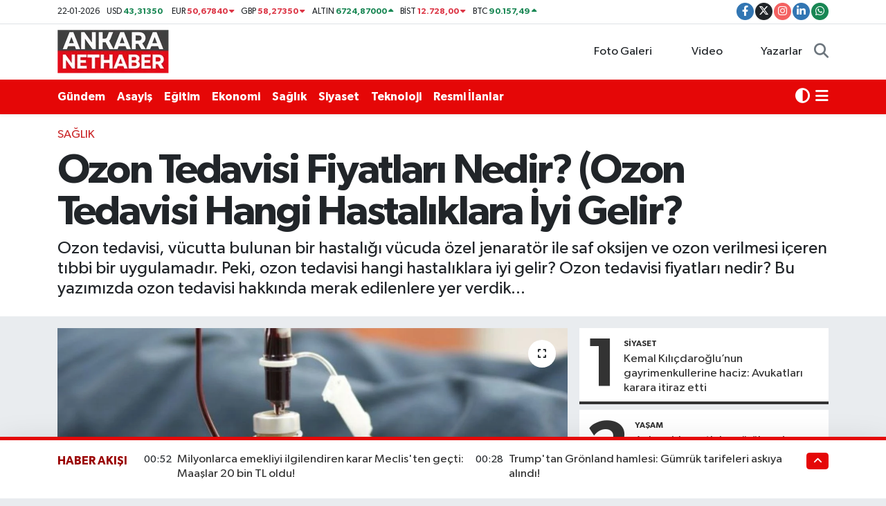

--- FILE ---
content_type: text/html; charset=UTF-8
request_url: https://www.ankaranethaber.com/haber/20195581/ozon-tedavisi-fiyatlari-nedir-ozon-tedavisi-hangi-hastaliklara-iyi-gelir
body_size: 28422
content:
<!DOCTYPE html>
<html lang="tr" data-theme="flow">
<head>

    <meta charset="utf-8">
<title>Ozon Tedavisi Fiyatları Nedir? (Ozon Tedavisi Hangi Hastalıklara İyi Gelir? - Ankara Net Haber: Son dakika Ankara haberleri</title>
<meta name="description" content="Ozon tedavisi, vücutta bulunan bir hastalığı vücuda özel jenaratör ile saf oksijen ve ozon verilmesi içeren tıbbi bir uygulamadır. Peki, ozon tedavisi hangi hastalıklara iyi gelir? Ozon tedavisi fiyatları nedir? Bu yazımızda ozon tedavisi hakkında merak edilenlere yer verdik...">
<link rel="canonical" href="https://www.ankaranethaber.com/haber/20195581/ozon-tedavisi-fiyatlari-nedir-ozon-tedavisi-hangi-hastaliklara-iyi-gelir">
<meta name="viewport" content="width=device-width,initial-scale=1">
<meta name="X-UA-Compatible" content="IE=edge">
<meta name="robots" content="max-image-preview:large">
<meta name="theme-color" content="#e50707">
<meta name="title" content="Ozon Tedavisi Fiyatları Nedir? (Ozon Tedavisi Hangi Hastalıklara İyi Gelir?">
<meta name="articleSection" content="news">
<meta name="datePublished" content="2024-05-15T23:55:00+03:00">
<meta name="dateModified" content="2024-05-15T23:55:43+03:00">
<meta name="articleAuthor" content="Haber Bülteni">
<meta name="author" content="Haber Bülteni">
<meta property="og:site_name" content="Ankara Net Haber: Son dakika Ankara haberleri">
<meta property="og:title" content="Ozon Tedavisi Fiyatları Nedir? (Ozon Tedavisi Hangi Hastalıklara İyi Gelir?">
<meta property="og:description" content="Ozon tedavisi, vücutta bulunan bir hastalığı vücuda özel jenaratör ile saf oksijen ve ozon verilmesi içeren tıbbi bir uygulamadır. Peki, ozon tedavisi hangi hastalıklara iyi gelir? Ozon tedavisi fiyatları nedir? Bu yazımızda ozon tedavisi hakkında merak edilenlere yer verdik...">
<meta property="og:url" content="https://www.ankaranethaber.com/haber/20195581/ozon-tedavisi-fiyatlari-nedir-ozon-tedavisi-hangi-hastaliklara-iyi-gelir">
<meta property="og:image" content="https://ankaranethabercom.teimg.com/ankaranethaber-com/sites/2024/05/15/ozon-1715803956.jpg">
<meta property="og:type" content="article">
<meta property="og:article:published_time" content="2024-05-15T23:55:00+03:00">
<meta property="og:article:modified_time" content="2024-05-15T23:55:43+03:00">
<meta name="twitter:card" content="summary_large_image">
<meta name="twitter:site" content="@ankara_nethaber">
<meta name="twitter:title" content="Ozon Tedavisi Fiyatları Nedir? (Ozon Tedavisi Hangi Hastalıklara İyi Gelir?">
<meta name="twitter:description" content="Ozon tedavisi, vücutta bulunan bir hastalığı vücuda özel jenaratör ile saf oksijen ve ozon verilmesi içeren tıbbi bir uygulamadır. Peki, ozon tedavisi hangi hastalıklara iyi gelir? Ozon tedavisi fiyatları nedir? Bu yazımızda ozon tedavisi hakkında merak edilenlere yer verdik...">
<meta name="twitter:image" content="https://ankaranethabercom.teimg.com/ankaranethaber-com/sites/2024/05/15/ozon-1715803956.jpg">
<meta name="twitter:url" content="https://www.ankaranethaber.com/haber/20195581/ozon-tedavisi-fiyatlari-nedir-ozon-tedavisi-hangi-hastaliklara-iyi-gelir">
<link rel="shortcut icon" type="image/x-icon" href="https://ankaranethabercom.teimg.com/ankaranethaber-com/uploads/2024/11/anhlogo.webp">
<link rel="manifest" href="https://www.ankaranethaber.com/manifest.json?v=6.6.4" />
<link rel="preload" href="https://static.tebilisim.com/flow/assets/css/font-awesome/fa-solid-900.woff2" as="font" type="font/woff2" crossorigin />
<link rel="preload" href="https://static.tebilisim.com/flow/assets/css/font-awesome/fa-brands-400.woff2" as="font" type="font/woff2" crossorigin />
<link rel="preload" href="https://static.tebilisim.com/flow/assets/css/weather-icons/font/weathericons-regular-webfont.woff2" as="font" type="font/woff2" crossorigin />
<link rel="preload" href="https://static.tebilisim.com/flow/vendor/te/fonts/gibson/Gibson-Bold.woff2" as="font" type="font/woff2" crossorigin />
<link rel="preload" href="https://static.tebilisim.com/flow/vendor/te/fonts/gibson/Gibson-BoldItalic.woff2" as="font" type="font/woff2" crossorigin />
<link rel="preload" href="https://static.tebilisim.com/flow/vendor/te/fonts/gibson/Gibson-Italic.woff2" as="font" type="font/woff2" crossorigin />
<link rel="preload" href="https://static.tebilisim.com/flow/vendor/te/fonts/gibson/Gibson-Light.woff2" as="font" type="font/woff2" crossorigin />
<link rel="preload" href="https://static.tebilisim.com/flow/vendor/te/fonts/gibson/Gibson-LightItalic.woff2" as="font" type="font/woff2" crossorigin />
<link rel="preload" href="https://static.tebilisim.com/flow/vendor/te/fonts/gibson/Gibson-SemiBold.woff2" as="font" type="font/woff2" crossorigin />
<link rel="preload" href="https://static.tebilisim.com/flow/vendor/te/fonts/gibson/Gibson-SemiBoldItalic.woff2" as="font" type="font/woff2" crossorigin />
<link rel="preload" href="https://static.tebilisim.com/flow/vendor/te/fonts/gibson/Gibson.woff2" as="font" type="font/woff2" crossorigin />


<link rel="preload" as="style" href="https://static.tebilisim.com/flow/vendor/te/fonts/gibson.css?v=6.6.4">
<link rel="stylesheet" href="https://static.tebilisim.com/flow/vendor/te/fonts/gibson.css?v=6.6.4">

<style>:root {
        --te-link-color: #333;
        --te-link-hover-color: #000;
        --te-font: "Gibson";
        --te-secondary-font: "Gibson";
        --te-h1-font-size: 60px;
        --te-color: #e50707;
        --te-hover-color: #9a0000;
        --mm-ocd-width: 85%!important; /*  Mobil Menü Genişliği */
        --swiper-theme-color: var(--te-color)!important;
        --header-13-color: #ffc107;
    }</style><link rel="preload" as="style" href="https://static.tebilisim.com/flow/assets/vendor/bootstrap/css/bootstrap.min.css?v=6.6.4">
<link rel="stylesheet" href="https://static.tebilisim.com/flow/assets/vendor/bootstrap/css/bootstrap.min.css?v=6.6.4">
<link rel="preload" as="style" href="https://static.tebilisim.com/flow/assets/css/app6.6.4.min.css">
<link rel="stylesheet" href="https://static.tebilisim.com/flow/assets/css/app6.6.4.min.css">



<script type="application/ld+json">{"@context":"https:\/\/schema.org","@type":"WebSite","url":"https:\/\/www.ankaranethaber.com","potentialAction":{"@type":"SearchAction","target":"https:\/\/www.ankaranethaber.com\/arama?q={query}","query-input":"required name=query"}}</script>

<script type="application/ld+json">{"@context":"https:\/\/schema.org","@type":"NewsMediaOrganization","url":"https:\/\/www.ankaranethaber.com","name":"Ankara Net Haber: Son dakika Ankara haberleri","logo":"https:\/\/ankaranethabercom.teimg.com\/ankaranethaber-com\/uploads\/2024\/11\/ankaranethaberlogosu.png","sameAs":["https:\/\/www.facebook.com\/ankaranethabercom","https:\/\/www.twitter.com\/ankara_nethaber","https:\/\/www.linkedin.com\/company\/ankaranethaber\/","https:\/\/www.instagram.com\/ankaranethabercom"]}</script>

<script type="application/ld+json">{"@context":"https:\/\/schema.org","@graph":[{"@type":"SiteNavigationElement","name":"Ana Sayfa","url":"https:\/\/www.ankaranethaber.com","@id":"https:\/\/www.ankaranethaber.com"},{"@type":"SiteNavigationElement","name":"Haber","url":"https:\/\/www.ankaranethaber.com\/haber","@id":"https:\/\/www.ankaranethaber.com\/haber"},{"@type":"SiteNavigationElement","name":"Seri \u0130lan","url":"https:\/\/www.ankaranethaber.com\/seri-ilan","@id":"https:\/\/www.ankaranethaber.com\/seri-ilan"},{"@type":"SiteNavigationElement","name":"Politika","url":"https:\/\/www.ankaranethaber.com\/politika","@id":"https:\/\/www.ankaranethaber.com\/politika"},{"@type":"SiteNavigationElement","name":"Gizlilik S\u00f6zle\u015fmesi","url":"https:\/\/www.ankaranethaber.com\/gizlilik-sozlesmesi","@id":"https:\/\/www.ankaranethaber.com\/gizlilik-sozlesmesi"},{"@type":"SiteNavigationElement","name":"\u0130leti\u015fim","url":"https:\/\/www.ankaranethaber.com\/iletisim","@id":"https:\/\/www.ankaranethaber.com\/iletisim"},{"@type":"SiteNavigationElement","name":"Yazarlar","url":"https:\/\/www.ankaranethaber.com\/yazarlar","@id":"https:\/\/www.ankaranethaber.com\/yazarlar"},{"@type":"SiteNavigationElement","name":"Foto Galeri","url":"https:\/\/www.ankaranethaber.com\/foto-galeri","@id":"https:\/\/www.ankaranethaber.com\/foto-galeri"},{"@type":"SiteNavigationElement","name":"Video Galeri","url":"https:\/\/www.ankaranethaber.com\/video","@id":"https:\/\/www.ankaranethaber.com\/video"},{"@type":"SiteNavigationElement","name":"Biyografiler","url":"https:\/\/www.ankaranethaber.com\/biyografi","@id":"https:\/\/www.ankaranethaber.com\/biyografi"},{"@type":"SiteNavigationElement","name":"Firma Rehberi","url":"https:\/\/www.ankaranethaber.com\/rehber","@id":"https:\/\/www.ankaranethaber.com\/rehber"},{"@type":"SiteNavigationElement","name":"Vefatlar","url":"https:\/\/www.ankaranethaber.com\/vefat","@id":"https:\/\/www.ankaranethaber.com\/vefat"},{"@type":"SiteNavigationElement","name":"R\u00f6portajlar","url":"https:\/\/www.ankaranethaber.com\/roportaj","@id":"https:\/\/www.ankaranethaber.com\/roportaj"},{"@type":"SiteNavigationElement","name":"Anketler","url":"https:\/\/www.ankaranethaber.com\/anketler","@id":"https:\/\/www.ankaranethaber.com\/anketler"},{"@type":"SiteNavigationElement","name":"\u00c7ankaya Bug\u00fcn, Yar\u0131n ve 1 Haftal\u0131k Hava Durumu Tahmini","url":"https:\/\/www.ankaranethaber.com\/cankaya-hava-durumu","@id":"https:\/\/www.ankaranethaber.com\/cankaya-hava-durumu"},{"@type":"SiteNavigationElement","name":"\u00c7ankaya Namaz Vakitleri","url":"https:\/\/www.ankaranethaber.com\/cankaya-namaz-vakitleri","@id":"https:\/\/www.ankaranethaber.com\/cankaya-namaz-vakitleri"},{"@type":"SiteNavigationElement","name":"Puan Durumu ve Fikst\u00fcr","url":"https:\/\/www.ankaranethaber.com\/futbol\/super-lig-puan-durumu-ve-fikstur","@id":"https:\/\/www.ankaranethaber.com\/futbol\/super-lig-puan-durumu-ve-fikstur"}]}</script>

<script type="application/ld+json">{"@context":"https:\/\/schema.org","@type":"BreadcrumbList","itemListElement":[{"@type":"ListItem","position":1,"item":{"@type":"Thing","@id":"https:\/\/www.ankaranethaber.com","name":"Haberler"}}]}</script>
<script type="application/ld+json">{"@context":"https:\/\/schema.org","@type":"NewsArticle","headline":"Ozon Tedavisi Fiyatlar\u0131 Nedir? (Ozon Tedavisi Hangi Hastal\u0131klara \u0130yi Gelir?","articleSection":"Sa\u011fl\u0131k","dateCreated":"2024-05-15T23:55:00+03:00","datePublished":"2024-05-15T23:55:00+03:00","dateModified":"2024-05-15T23:55:43+03:00","wordCount":398,"genre":"news","mainEntityOfPage":{"@type":"WebPage","@id":"https:\/\/www.ankaranethaber.com\/ozon-tedavisi-fiyatlari-nedir-ozon-tedavisi-hangi-hastaliklara-iyi-gelir"},"articleBody":"<p>Ozon tedavisi, v\u00fccuda \u00f6zel bir jenerat\u00f6r arac\u0131l\u0131\u011f\u0131yla saf oksijen ve ozonun belirli bir miktar\u0131n\u0131n verilmesini i\u00e7eren t\u0131bbi bir uygulamad\u0131r. Bu tedavi y\u00f6ntemi bir\u00e7ok ki\u015fi taraf\u0131ndan tercih edilmektedir.<\/p><p>Ozon, renksiz bir gaz olup \u00fc\u00e7 oksijen atomundan olu\u015fur. Ozon tedavisi, bu gaz\u0131n belirli konsantrasyonlar\u0131n\u0131n hastaya uygulanmas\u0131yla ger\u00e7ekle\u015fir. Bu kar\u0131\u015f\u0131m, uygulama s\u0131ras\u0131nda \u00fcretilir \u00e7\u00fcnk\u00fc ozon, oksijenle belirli bir s\u00fcre i\u00e7inde bozulur.<\/p><p>Ozon tedavisi, hastalar\u0131n mevcut tedavilerini destekleyen bir tamamlay\u0131c\u0131 tedavi y\u00f6ntemidir. Hastal\u0131\u011f\u0131n tedavisine ek olarak kullan\u0131ld\u0131\u011f\u0131nda, bir\u00e7ok ki\u015fi taraf\u0131ndan olumlu sonu\u00e7lar al\u0131nd\u0131\u011f\u0131 belirtilmektedir.<\/p><p><h2>OZON TEDAV\u0130S\u0130 Y\u00d6NTEMLER\u0130<\/h2><ul><li><strong>Maj\u00f6r Otohemoterapi (\u0130ntraven\u00f6z Uygulama)<\/strong><\/li><li><strong>Min\u00f6r Otohemoterapi (Kas \u0130\u00e7i Uygulama)<\/strong><\/li><li><strong>Rektal Ozon Uygulamas\u0131<\/strong><\/li><li><strong>Topikal Ozon Uygulamas\u0131<\/strong><\/li><li><strong>Eklem \u0130\u00e7i Uygulamalar (Eklem \u0130\u00e7i)<\/strong><\/li><li><strong>Periartik\u00fcler Uygulamalar (Eklem \u00c7evresi)<\/strong><\/li><li><strong>Kas \u0130\u00e7i Uygulamala<\/strong><\/li><li><strong>\u0130ntradiskal Uygulamalar<\/strong><\/li><li><strong>Paravertebral Uygulama<\/strong><\/li><li><strong>Peridural Uygulama<\/strong><\/li><li><strong>Deri Alt\u0131 Uygulama<\/strong><\/li><li><strong>Vajinal Ozon Uygulamas\u0131<\/strong><\/li><li><strong>Kulak \u0130\u00e7i Uygulama (Kulak)<\/strong><\/li><li><strong>Burun \u0130\u00e7i Uygulama (Burun)<\/strong><\/li><li><strong>\u0130ntratonsiller Uygulama<\/strong><\/li><li><strong>Tetik Noktalar\u0131na B\u00f6lgesel Uygulama<\/strong><\/li><li><strong>Veziko\u00fcreteral \u0130ns\u00fcflasyon<\/strong><\/li><li><strong>Ozon Saunas\u0131<\/strong><\/li><\/ul><h2>OZON TEDAV\u0130S\u0130 HANG\u0130 HASTALIKLARA \u0130Y\u0130 GEL\u0130R?<\/h2><ul><li><strong>Kas-iskelet a\u011fr\u0131lar\u0131 ve yaralanmalar\u0131 (kas, eklem, tendon, ba\u011f a\u011fr\u0131lar\u0131 ve romatizmal a\u011fr\u0131lar)<\/strong><\/li><li><strong>Omurilik hastal\u0131klar\u0131 (bel ve boyun f\u0131t\u0131\u011f\u0131na ba\u011fl\u0131 a\u011fr\u0131lar)<\/strong><\/li><li><strong>Miyofasiyal a\u011fr\u0131, fibromiyalji<\/strong><\/li><li><strong>N\u00f6ropatik a\u011fr\u0131 (ellerde ve\/veya ayaklarda kar\u0131ncalanma, uyu\u015fma, yanma, \u00fc\u015f\u00fcme gibi \u015fikayetlere neden olan a\u011fr\u0131lar)<\/strong><\/li><li><strong>\u0130lgili uzman taraf\u0131ndan ele al\u0131nan diyabetik yaralar<\/strong><\/li><li><strong>Kronik yorgunluk sendromu<\/strong><\/li><li><strong>Stresle M\u00fccadele<\/strong><\/li><li><strong>Sel\u00fclit tedavisi<\/strong><\/li><li><strong>Detoks (Toksinlerden Ar\u0131nma)<\/strong><\/li><li><strong>Geriatrik ko\u015fullar<\/strong><\/li><li><strong>Ba\u011f\u0131\u015f\u0131kl\u0131k sisteminin d\u00fczenlenmesi<\/strong><\/li><li><strong>Viral hastal\u0131klar<\/strong><\/li><li><strong>Periferik damar hastal\u0131klar\u0131<\/strong><\/li><li><strong>Kanser<\/strong><\/li><li><strong>Diyabet<\/strong><\/li><li><strong>KOAH<\/strong><\/li><li><strong>Ast\u0131m<\/strong><\/li><li><strong>Alerjik hastal\u0131klar<\/strong><\/li><li><strong>Romatizmal hastal\u0131klar<\/strong><\/li><\/ul><figure class=\" dik\" data-en=\"ful\"><a href=\"https:\/\/ankaranethabercom.teimg.com\/ankaranethaber-com\/sites\/2024\/05\/15\/ozon-1715803950.webp?\" class=\"swipe\" data-itemswipe=\"1\" data-size=\"1280x854\"><b><\/b><s><i class=\"ss-pika ss-expand\"><\/i><\/s><img src=\"https:\/\/ankaranethabercom.teimg.com\/ankaranethaber-com\/sites\/2024\/05\/15\/large\/ozon-1715803950.webp?\" data-en=\"ful\" \/><\/a><\/figure><\/p><p><h2>OZON TEDAV\u0130S\u0130 F\u0130YATLARI 2024<\/h2><p>Ozon tedavisi fiyatlar\u0131, hastal\u0131\u011f\u0131n t\u00fcr\u00fcne, tedavi \u015fekline, s\u00fcresine ve kullan\u0131lan malzemelere g\u00f6re de\u011fi\u015fkenlik g\u00f6sterir. Bu nedenle kesin bir fiyat vermek do\u011fru olmaz. Ancak, ya\u015fam kalitesini art\u0131rmaya y\u00f6nelik bu tedavi, maliyeti g\u00f6z \u00f6n\u00fcne al\u0131nd\u0131\u011f\u0131nda olduk\u00e7a avantajl\u0131 bir se\u00e7enektir.<\/p><p>Ozon tedavisi i\u00e7in kullan\u0131lan malzemelerin ve cihazlar\u0131n Sa\u011fl\u0131k Bakanl\u0131\u011f\u0131 standartlar\u0131na uygun olmas\u0131 \u00f6nemlidir. Bu nedenle genellikle Avrupa'dan ithal edilen \u00fcr\u00fcnler tercih edilir. Ozon tedavisi, \u00f6zellikle \u0130stanbul gibi bir\u00e7ok \u015fehirde en \u00e7ok talep g\u00f6ren tedavi y\u00f6ntemlerinden biridir.<\/p><p>Genel olarak ozon tedavisi fiyatlar\u0131 1000 ve 2000 bin lira aras\u0131nda de\u011fi\u015fiyor.<\/p>","description":"Ozon tedavisi, v\u00fccutta bulunan bir hastal\u0131\u011f\u0131 v\u00fccuda \u00f6zel jenarat\u00f6r ile saf oksijen ve ozon verilmesi i\u00e7eren t\u0131bbi bir uygulamad\u0131r. Peki, ozon tedavisi hangi hastal\u0131klara iyi gelir? Ozon tedavisi fiyatlar\u0131 nedir? Bu yaz\u0131m\u0131zda ozon tedavisi hakk\u0131nda merak edilenlere yer verdik... ","inLanguage":"tr-TR","keywords":[],"image":{"@type":"ImageObject","url":"https:\/\/ankaranethabercom.teimg.com\/crop\/1280x720\/ankaranethaber-com\/sites\/2024\/05\/15\/ozon-1715803956.jpg","width":"1280","height":"720","caption":"Ozon Tedavisi Fiyatlar\u0131 Nedir? (Ozon Tedavisi Hangi Hastal\u0131klara \u0130yi Gelir?"},"publishingPrinciples":"https:\/\/www.ankaranethaber.com\/gizlilik-sozlesmesi","isFamilyFriendly":"http:\/\/schema.org\/True","isAccessibleForFree":"http:\/\/schema.org\/True","publisher":{"@type":"Organization","name":"Ankara Net Haber: Son dakika Ankara haberleri","image":"https:\/\/ankaranethabercom.teimg.com\/ankaranethaber-com\/uploads\/2024\/11\/ankaranethaberlogosu.png","logo":{"@type":"ImageObject","url":"https:\/\/ankaranethabercom.teimg.com\/ankaranethaber-com\/uploads\/2024\/11\/ankaranethaberlogosu.png","width":"640","height":"375"}},"author":{"@type":"Person","name":"\u0130BRAH\u0130M G\u00d6KDEM\u0130R","honorificPrefix":"","jobTitle":"","url":null}}</script>
<script data-cfasync="false" src="https://static.tebilisim.com/flow/assets/js/dark-mode.js?v=6.6.4"></script>




<script>!function(){var t=document.createElement("script");t.setAttribute("src",'https://cdn.p.analitik.bik.gov.tr/tracker'+(typeof Intl!=="undefined"?(typeof (Intl||"").PluralRules!=="undefined"?'1':typeof Promise!=="undefined"?'2':typeof MutationObserver!=='undefined'?'3':'4'):'4')+'.js'),t.setAttribute("data-website-id","f061a0aa-b87c-48d9-942b-87f4726f601a"),t.setAttribute("data-host-url",'//f061a0aa-b87c-48d9-942b-87f4726f601a.collector.p.analitik.bik.gov.tr'),document.head.appendChild(t)}();</script>
<!-- Yandex.Metrika counter -->
<script type="text/javascript" >
   (function(m,e,t,r,i,k,a){m[i]=m[i]||function(){(m[i].a=m[i].a||[]).push(arguments)};
   m[i].l=1*new Date();
   for (var j = 0; j < document.scripts.length; j++) {if (document.scripts[j].src === r) { return; }}
   k=e.createElement(t),a=e.getElementsByTagName(t)[0],k.async=1,k.src=r,a.parentNode.insertBefore(k,a)})
   (window, document, "script", "https://mc.yandex.ru/metrika/tag.js", "ym");

   ym(97931949, "init", {
        clickmap:true,
        trackLinks:true,
        accurateTrackBounce:true,
        webvisor:true
   });
</script>
<noscript><div><img src="https://mc.yandex.ru/watch/97931949" style="position:absolute; left:-9999px;" alt="" /></div></noscript>
<!-- /Yandex.Metrika counter -->


<script src="https://jsc.idealmedia.io/site/975493.js" async>
</script>

<link rel="manifest" href="/manifest.json?data=Bildirt">
<script>var uygulamaid="235641-4303-4335-1770-5983-6";</script>
<script src="https://cdn2.bildirt.com/BildirtSDKfiles.js"></script>


<meta name="google-site-verification" content="D_t89cx7e-Ue18COyKNl9nx1Hi0tCFbAkgb-23FxqJk" />

<script async src="https://pagead2.googlesyndication.com/pagead/js/adsbygoogle.js?client=ca-pub-9338147763984531"
     crossorigin="anonymous"></script>
     
<!-- Meta Pixel Code -->
<script>
!function(f,b,e,v,n,t,s)
{if(f.fbq)return;n=f.fbq=function(){n.callMethod?
n.callMethod.apply(n,arguments):n.queue.push(arguments)};
if(!f._fbq)f._fbq=n;n.push=n;n.loaded=!0;n.version='2.0';
n.queue=[];t=b.createElement(e);t.async=!0;
t.src=v;s=b.getElementsByTagName(e)[0];
s.parentNode.insertBefore(t,s)}(window, document,'script',
'https://connect.facebook.net/en_US/fbevents.js');
fbq('init', '756657221132709');
fbq('track', 'PageView');
</script>
<noscript><img height="1" width="1" style="display:none"
src="https://www.facebook.com/tr?id=756657221132709&ev=PageView&noscript=1"
/></noscript>
<!-- End Meta Pixel Code -->



<script async data-cfasync="false"
	src="https://www.googletagmanager.com/gtag/js?id=G-HEGCMPTQWV"></script>
<script data-cfasync="false">
	window.dataLayer = window.dataLayer || [];
	  function gtag(){dataLayer.push(arguments);}
	  gtag('js', new Date());
	  gtag('config', 'G-HEGCMPTQWV');
</script>




</head>




<body class="d-flex flex-column min-vh-100">

    
    

    <header class="header-7">
    <div class="top-header d-none d-lg-block bg-white border-bottom">
        <div class="container">
            <div class="d-flex justify-content-between align-items-center small py-1">
                                    <!-- PİYASALAR -->
        <ul class="top-currency list-unstyled list-inline mb-0 text-dark">
        <li class="list-inline-item">22-01-2026</li>
        <li class="list-inline-item dolar">
            USD
            <span class="fw-bold text-success value">43,31350</span>
            <span class="text-success"><i class="fa fa-caret-minus"></i></span>
        </li>
        <li class="list-inline-item euro">
            EUR
            <span class="fw-bold text-danger value">50,67840</span>
            <span class="text-danger"><i class="fa fa-caret-down"></i></span>
        </li>
        <li class="list-inline-item euro">
            GBP
            <span class="fw-bold text-danger value">58,27350</span>
            <span class="text-danger"><i class="fa fa-caret-down"></i></span>
        </li>
        <li class="list-inline-item altin">
            ALTIN
            <span class="fw-bold text-success value">6724,87000</span>
            <span class="text-success"><i class="fa fa-caret-up"></i></span>
        </li>
        <li class="list-inline-item bist">
            BİST
            <span class="fw-bold text-danger value">12.728,00</span>
            <span class="text-danger"><i class="fa fa-caret-down"></i></span>
        </li>

        <li class="list-inline-item btc">
            BTC
            <span class="fw-bold text-success value">90.157,49</span>
            <span class="text-success"><i class="fa fa-caret-up"></i></span>
        </li>
    </ul>

    

                
                <div class="top-social-media">
                                        <a href="https://www.facebook.com/ankaranethabercom" target="_blank" class="btn btn-sm btn-primary rounded-pill" rel="nofollow noreferrer noopener"><i class="fab fa-facebook-f text-white"></i></a>
                                                            <a href="https://www.twitter.com/ankara_nethaber" class="btn btn-sm btn-dark rounded-pill" target="_blank" rel="nofollow noreferrer noopener"><i class="fab fa-x-twitter text-white"></i></a>
                                                            <a href="https://www.instagram.com/ankaranethabercom" class="btn btn-sm btn-magenta rounded-pill" target="_blank" rel="nofollow noreferrer noopener"><i class="fab fa-instagram text-white"></i></a>
                                                                                <a href="https://www.linkedin.com/company/ankaranethaber/" target="_blank" class="btn btn-sm btn-primary rounded-pill" rel="nofollow noreferrer noopener"><i class="fab fa-linkedin-in text-white"></i></a>
                                                                                                                                            <a href="https://api.whatsapp.com/send?phone=0546 155 49 06" class="btn btn-sm  btn-success rounded-pill" target="_blank" rel="nofollow noreferrer noopener"><i class="fab fa-whatsapp text-white"></i></a>
                                    </div>
            </div>
        </div>
    </div>
    <nav class="main-menu navbar navbar-expand-lg bg-white py-1 ps-0 py-2">
        <div class="container">
            <div class="d-lg-none">
                <a href="#menu" title="Ana Menü"><i class="fa fa-bars fa-lg"></i></a>
            </div>
            <div>
                                <a class="navbar-brand me-0" href="/" title="Ankara Net Haber: Son dakika Ankara haberleri">
                    <img src="https://ankaranethabercom.teimg.com/ankaranethaber-com/uploads/2024/11/ankaranethaberlogosu.png" alt="Ankara Net Haber: Son dakika Ankara haberleri" width="163" height="40" class="light-mode img-fluid flow-logo">
<img src="https://ankaranethabercom.teimg.com/ankaranethaber-com/uploads/2024/11/ankaranethaberlogosu.png" alt="Ankara Net Haber: Son dakika Ankara haberleri" width="163" height="40" class="dark-mode img-fluid flow-logo d-none">

                </a>
                            </div>

            <ul class="nav d-flex justify-content-end">
                <ul  class="nav">
        <li class="nav-item   d-none d-lg-block">
        <a href="/foto-galeri" class="nav-link nav-link" target="_self" title="Foto Galeri"><i class="fa fa-camera me-1 text-white mr-1"></i>Foto Galeri</a>
        
    </li>
        <li class="nav-item   d-none d-lg-block">
        <a href="/video" class="nav-link nav-link" target="_self" title="Video"><i class="fa fa-video me-1 text-white mr-1"></i>Video</a>
        
    </li>
        <li class="nav-item   d-none d-lg-block">
        <a href="/yazarlar" class="nav-link nav-link" target="_self" title="Yazarlar"><i class="fa fa-pen-nib me-1 text-white mr-1"></i>Yazarlar</a>
        
    </li>
    </ul>

                <li class="nav-item dropdown d-lg-none">
    <a href="#" class="nav-link p-0 my-2 me-2 text-secondary " data-bs-toggle="dropdown" data-bs-display="static">
        <i class="fas fa-adjust fa-lg theme-icon-active"></i>
    </a>
    <ul class="dropdown-menu min-w-auto dropdown-menu-end shadow-none border-0 rounded-0">
        <li>
            <button type="button" class="dropdown-item d-flex align-items-center active" data-bs-theme-value="light">
                <i class="fa fa-sun me-1 mode-switch"></i>
                Açık
            </button>
        </li>
        <li>
            <button type="button" class="dropdown-item d-flex align-items-center" data-bs-theme-value="dark">
                <i class="fa fa-moon me-1 mode-switch"></i>
                Koyu
            </button>
        </li>
        <li>
            <button type="button" class="dropdown-item d-flex align-items-center" data-bs-theme-value="auto">
                <i class="fas fa-adjust me-1 mode-switch"></i>
                Sistem
            </button>
        </li>
    </ul>
</li>

                <li class="nav-item">
                    <a href="/arama" class="nav-link p-0 my-2 text-secondary" title="Ara">
                        <i class="fa fa-search fa-lg"></i>
                    </a>
                </li>
            </ul>
        </div>
    </nav>
    <div class="category-menu navbar navbar-expand-lg d-none d-lg-block shadow-sm bg-te-color py-1">
        <div class="container">
            <ul  class="nav fw-semibold">
        <li class="nav-item   ">
        <a href="/gundem" class="nav-link text-white ps-0" target="_self" title="Gündem">Gündem</a>
        
    </li>
        <li class="nav-item   ">
        <a href="/asayis" class="nav-link text-white ps-0" target="_self" title="Asayiş">Asayiş</a>
        
    </li>
        <li class="nav-item   ">
        <a href="/egitim" class="nav-link text-white ps-0" target="_self" title="Eğitim">Eğitim</a>
        
    </li>
        <li class="nav-item   ">
        <a href="/ekonomi" class="nav-link text-white ps-0" target="_self" title="Ekonomi">Ekonomi</a>
        
    </li>
        <li class="nav-item   ">
        <a href="/saglik" class="nav-link text-white ps-0" target="_self" title="Sağlık">Sağlık</a>
        
    </li>
        <li class="nav-item   ">
        <a href="/siyaset" class="nav-link text-white ps-0" target="_self" title="Siyaset">Siyaset</a>
        
    </li>
        <li class="nav-item   ">
        <a href="/teknoloji" class="nav-link text-white ps-0" target="_self" title="Teknoloji">Teknoloji</a>
        
    </li>
        <li class="nav-item   ">
        <a href="/resmi-ilanlar" class="nav-link text-white ps-0" target="_self" title="Resmi İlanlar">Resmi İlanlar</a>
        
    </li>
    </ul>

            <ul class="nav">
                <li class="nav-item dropdown d-none d-lg-block">
    <a href="#" class="nav-link p-0 me-2 text-white " data-bs-toggle="dropdown" data-bs-display="static">
        <i class="fas fa-adjust fa-lg theme-icon-active"></i>
    </a>
    <ul class="dropdown-menu min-w-auto dropdown-menu-end shadow-none border-0 rounded-0">
        <li>
            <button type="button" class="dropdown-item d-flex align-items-center active" data-bs-theme-value="light">
                <i class="fa fa-sun me-1 mode-switch"></i>
                Açık
            </button>
        </li>
        <li>
            <button type="button" class="dropdown-item d-flex align-items-center" data-bs-theme-value="dark">
                <i class="fa fa-moon me-1 mode-switch"></i>
                Koyu
            </button>
        </li>
        <li>
            <button type="button" class="dropdown-item d-flex align-items-center" data-bs-theme-value="auto">
                <i class="fas fa-adjust me-1 mode-switch"></i>
                Sistem
            </button>
        </li>
    </ul>
</li>

                <li class="nav-item dropdown position-static">
                    <a class="nav-link p-0 text-white" data-bs-toggle="dropdown" href="#" aria-haspopup="true"
                        aria-expanded="false" title="Ana Menü">
                        <i class="fa fa-bars fa-lg"></i>
                    </a>
                    <div class="mega-menu dropdown-menu dropdown-menu-end text-capitalize shadow-lg border-0 rounded-0">

    <div class="row g-3 small p-3">

                <div class="col">
            <div class="extra-sections bg-light p-3 border">
                <a href="https://www.ankaranethaber.com/ankara-nobetci-eczaneler" title="Ankara Nöbetçi Eczaneler" class="d-block border-bottom pb-2 mb-2" target="_self"><i class="fa-solid fa-capsules me-2"></i>Ankara Nöbetçi Eczaneler</a>
<a href="https://www.ankaranethaber.com/ankara-hava-durumu" title="Ankara Hava Durumu" class="d-block border-bottom pb-2 mb-2" target="_self"><i class="fa-solid fa-cloud-sun me-2"></i>Ankara Hava Durumu</a>
<a href="https://www.ankaranethaber.com/ankara-namaz-vakitleri" title="Ankara Namaz Vakitleri" class="d-block border-bottom pb-2 mb-2" target="_self"><i class="fa-solid fa-mosque me-2"></i>Ankara Namaz Vakitleri</a>
<a href="https://www.ankaranethaber.com/ankara-trafik-durumu" title="Ankara Trafik Yoğunluk Haritası" class="d-block border-bottom pb-2 mb-2" target="_self"><i class="fa-solid fa-car me-2"></i>Ankara Trafik Yoğunluk Haritası</a>
<a href="https://www.ankaranethaber.com/futbol/super-lig-puan-durumu-ve-fikstur" title="Süper Lig Puan Durumu ve Fikstür" class="d-block border-bottom pb-2 mb-2" target="_self"><i class="fa-solid fa-chart-bar me-2"></i>Süper Lig Puan Durumu ve Fikstür</a>
<a href="https://www.ankaranethaber.com/tum-mansetler" title="Tüm Manşetler" class="d-block border-bottom pb-2 mb-2" target="_self"><i class="fa-solid fa-newspaper me-2"></i>Tüm Manşetler</a>
<a href="https://www.ankaranethaber.com/sondakika-haberleri" title="Son Dakika Haberleri" class="d-block border-bottom pb-2 mb-2" target="_self"><i class="fa-solid fa-bell me-2"></i>Son Dakika Haberleri</a>

            </div>
        </div>
        
        

    </div>

    <div class="p-3 bg-light">
                <a class="me-3"
            href="https://www.facebook.com/ankaranethabercom" target="_blank" rel="nofollow noreferrer noopener"><i class="fab fa-facebook me-2 text-navy"></i> Facebook</a>
                        <a class="me-3"
            href="https://www.twitter.com/ankara_nethaber" target="_blank" rel="nofollow noreferrer noopener"><i class="fab fa-x-twitter "></i> Twitter</a>
                        <a class="me-3"
            href="https://www.instagram.com/ankaranethabercom" target="_blank" rel="nofollow noreferrer noopener"><i class="fab fa-instagram me-2 text-magenta"></i> Instagram</a>
                        <a class="me-3"
            href="https://www.linkedin.com/company/ankaranethaber/" target="_blank" rel="nofollow noreferrer noopener"><i class="fab fa-linkedin me-2 text-navy"></i> Linkedin</a>
                                                        <a class="" href="https://api.whatsapp.com/send?phone=0546 155 49 06" title="Whatsapp" rel="nofollow noreferrer noopener"><i
            class="fab fa-whatsapp me-2 text-navy"></i> WhatsApp İhbar Hattı</a>    </div>

    <div class="mega-menu-footer p-2 bg-te-color">
        <a class="dropdown-item text-white" href="/kunye" title="Künye / İletişim"><i class="fa fa-id-card me-2"></i> Künye / İletişim</a>
        <a class="dropdown-item text-white" href="/iletisim" title="Bize Ulaşın"><i class="fa fa-envelope me-2"></i> Bize Ulaşın</a>
        <a class="dropdown-item text-white" href="/rss-baglantilari" title="RSS Bağlantıları"><i class="fa fa-rss me-2"></i> RSS Bağlantıları</a>
        <a class="dropdown-item text-white" href="/member/login" title="Üyelik Girişi"><i class="fa fa-user me-2"></i> Üyelik Girişi</a>
    </div>


</div>

                </li>
            </ul>


        </div>
    </div>
    <ul  class="mobile-categories d-lg-none list-inline bg-white">
        <li class="list-inline-item">
        <a href="/gundem" class="text-dark" target="_self" title="Gündem">
                Gündem
        </a>
    </li>
        <li class="list-inline-item">
        <a href="/asayis" class="text-dark" target="_self" title="Asayiş">
                Asayiş
        </a>
    </li>
        <li class="list-inline-item">
        <a href="/egitim" class="text-dark" target="_self" title="Eğitim">
                Eğitim
        </a>
    </li>
        <li class="list-inline-item">
        <a href="/ekonomi" class="text-dark" target="_self" title="Ekonomi">
                Ekonomi
        </a>
    </li>
        <li class="list-inline-item">
        <a href="/saglik" class="text-dark" target="_self" title="Sağlık">
                Sağlık
        </a>
    </li>
        <li class="list-inline-item">
        <a href="/siyaset" class="text-dark" target="_self" title="Siyaset">
                Siyaset
        </a>
    </li>
        <li class="list-inline-item">
        <a href="/teknoloji" class="text-dark" target="_self" title="Teknoloji">
                Teknoloji
        </a>
    </li>
        <li class="list-inline-item">
        <a href="/resmi-ilanlar" class="text-dark" target="_self" title="Resmi İlanlar">
                Resmi İlanlar
        </a>
    </li>
    </ul>


</header>






<main class=" overflow-hidden" style="min-height: 300px">

    
    <div class="infinite" data-show-advert="1">

    

    <div class="infinite-item d-block" data-id="20195581" data-category-id="39687" data-reference="TE\Archive\Models\Archive" data-json-url="/service/json/featured-infinite.json">

        

        <div class="news-header py-3 bg-white">
            <div class="container">

                

                <div class="text-center text-lg-start">
                    <a href="https://www.ankaranethaber.com/saglik" target="_self" title="Sağlık" style="color: #CA2527;" class="text-uppercase category">Sağlık</a>
                </div>

                <h1 class="h2 fw-bold text-lg-start headline my-2 text-center" itemprop="headline">Ozon Tedavisi Fiyatları Nedir? (Ozon Tedavisi Hangi Hastalıklara İyi Gelir?</h1>
                
                <h2 class="lead text-center text-lg-start text-dark description" itemprop="description">Ozon tedavisi, vücutta bulunan bir hastalığı vücuda özel jenaratör ile saf oksijen ve ozon verilmesi içeren tıbbi bir uygulamadır. Peki, ozon tedavisi hangi hastalıklara iyi gelir? Ozon tedavisi fiyatları nedir? Bu yazımızda ozon tedavisi hakkında merak edilenlere yer verdik... </h2>
                
            </div>
        </div>


        <div class="container g-0 g-sm-4">

            <div class="news-section overflow-hidden mt-lg-3">
                <div class="row g-3">
                    <div class="col-lg-8">
                        <div class="card border-0 rounded-0 mb-3">

                            <div class="inner">
    <a href="https://ankaranethabercom.teimg.com/crop/1280x720/ankaranethaber-com/sites/2024/05/15/ozon-1715803956.jpg" class="position-relative d-block" data-fancybox>
                        <div class="zoom-in-out m-3">
            <i class="fa fa-expand" style="font-size: 14px"></i>
        </div>
        <img class="img-fluid" src="https://ankaranethabercom.teimg.com/crop/1280x720/ankaranethaber-com/sites/2024/05/15/ozon-1715803956.jpg" alt="Ozon Tedavisi Fiyatları Nedir? (Ozon Tedavisi Hangi Hastalıklara İyi Gelir?" width="860" height="504" loading="eager" fetchpriority="high" decoding="async" style="width:100%; aspect-ratio: 860 / 504;" />
            </a>
</div>





                            <div class="share-area d-flex justify-content-between align-items-center bg-light p-2">

    <div class="mobile-share-button-container mb-2 d-block d-md-none">
    <button
        class="btn btn-primary btn-sm rounded-0 shadow-sm w-100"
        onclick="handleMobileShare(event, 'Ozon Tedavisi Fiyatları Nedir? (Ozon Tedavisi Hangi Hastalıklara İyi Gelir?', 'https://www.ankaranethaber.com/haber/20195581/ozon-tedavisi-fiyatlari-nedir-ozon-tedavisi-hangi-hastaliklara-iyi-gelir')"
        title="Paylaş"
    >
        <i class="fas fa-share-alt me-2"></i>Paylaş
    </button>
</div>

<div class="social-buttons-new d-none d-md-flex justify-content-between">
    <a
        href="https://www.facebook.com/sharer/sharer.php?u=https%3A%2F%2Fwww.ankaranethaber.com%2Fhaber%2F20195581%2Fozon-tedavisi-fiyatlari-nedir-ozon-tedavisi-hangi-hastaliklara-iyi-gelir"
        onclick="initiateDesktopShare(event, 'facebook')"
        class="btn btn-primary btn-sm rounded-0 shadow-sm me-1"
        title="Facebook'ta Paylaş"
        data-platform="facebook"
        data-share-url="https://www.ankaranethaber.com/haber/20195581/ozon-tedavisi-fiyatlari-nedir-ozon-tedavisi-hangi-hastaliklara-iyi-gelir"
        data-share-title="Ozon Tedavisi Fiyatları Nedir? (Ozon Tedavisi Hangi Hastalıklara İyi Gelir?"
        rel="noreferrer nofollow noopener external"
    >
        <i class="fab fa-facebook-f"></i>
    </a>

    <a
        href="https://x.com/intent/tweet?url=https%3A%2F%2Fwww.ankaranethaber.com%2Fhaber%2F20195581%2Fozon-tedavisi-fiyatlari-nedir-ozon-tedavisi-hangi-hastaliklara-iyi-gelir&text=Ozon+Tedavisi+Fiyatlar%C4%B1+Nedir%3F+%28Ozon+Tedavisi+Hangi+Hastal%C4%B1klara+%C4%B0yi+Gelir%3F"
        onclick="initiateDesktopShare(event, 'twitter')"
        class="btn btn-dark btn-sm rounded-0 shadow-sm me-1"
        title="X'de Paylaş"
        data-platform="twitter"
        data-share-url="https://www.ankaranethaber.com/haber/20195581/ozon-tedavisi-fiyatlari-nedir-ozon-tedavisi-hangi-hastaliklara-iyi-gelir"
        data-share-title="Ozon Tedavisi Fiyatları Nedir? (Ozon Tedavisi Hangi Hastalıklara İyi Gelir?"
        rel="noreferrer nofollow noopener external"
    >
        <i class="fab fa-x-twitter text-white"></i>
    </a>

    <a
        href="https://api.whatsapp.com/send?text=Ozon+Tedavisi+Fiyatlar%C4%B1+Nedir%3F+%28Ozon+Tedavisi+Hangi+Hastal%C4%B1klara+%C4%B0yi+Gelir%3F+-+https%3A%2F%2Fwww.ankaranethaber.com%2Fhaber%2F20195581%2Fozon-tedavisi-fiyatlari-nedir-ozon-tedavisi-hangi-hastaliklara-iyi-gelir"
        onclick="initiateDesktopShare(event, 'whatsapp')"
        class="btn btn-success btn-sm rounded-0 btn-whatsapp shadow-sm me-1"
        title="Whatsapp'ta Paylaş"
        data-platform="whatsapp"
        data-share-url="https://www.ankaranethaber.com/haber/20195581/ozon-tedavisi-fiyatlari-nedir-ozon-tedavisi-hangi-hastaliklara-iyi-gelir"
        data-share-title="Ozon Tedavisi Fiyatları Nedir? (Ozon Tedavisi Hangi Hastalıklara İyi Gelir?"
        rel="noreferrer nofollow noopener external"
    >
        <i class="fab fa-whatsapp fa-lg"></i>
    </a>

    <div class="dropdown">
        <button class="dropdownButton btn btn-sm rounded-0 btn-warning border-none shadow-sm me-1" type="button" data-bs-toggle="dropdown" name="socialDropdownButton" title="Daha Fazla">
            <i id="icon" class="fa fa-plus"></i>
        </button>

        <ul class="dropdown-menu dropdown-menu-end border-0 rounded-1 shadow">
            <li>
                <a
                    href="https://www.linkedin.com/sharing/share-offsite/?url=https%3A%2F%2Fwww.ankaranethaber.com%2Fhaber%2F20195581%2Fozon-tedavisi-fiyatlari-nedir-ozon-tedavisi-hangi-hastaliklara-iyi-gelir"
                    class="dropdown-item"
                    onclick="initiateDesktopShare(event, 'linkedin')"
                    data-platform="linkedin"
                    data-share-url="https://www.ankaranethaber.com/haber/20195581/ozon-tedavisi-fiyatlari-nedir-ozon-tedavisi-hangi-hastaliklara-iyi-gelir"
                    data-share-title="Ozon Tedavisi Fiyatları Nedir? (Ozon Tedavisi Hangi Hastalıklara İyi Gelir?"
                    rel="noreferrer nofollow noopener external"
                    title="Linkedin"
                >
                    <i class="fab fa-linkedin text-primary me-2"></i>Linkedin
                </a>
            </li>
            <li>
                <a
                    href="https://pinterest.com/pin/create/button/?url=https%3A%2F%2Fwww.ankaranethaber.com%2Fhaber%2F20195581%2Fozon-tedavisi-fiyatlari-nedir-ozon-tedavisi-hangi-hastaliklara-iyi-gelir&description=Ozon+Tedavisi+Fiyatlar%C4%B1+Nedir%3F+%28Ozon+Tedavisi+Hangi+Hastal%C4%B1klara+%C4%B0yi+Gelir%3F&media="
                    class="dropdown-item"
                    onclick="initiateDesktopShare(event, 'pinterest')"
                    data-platform="pinterest"
                    data-share-url="https://www.ankaranethaber.com/haber/20195581/ozon-tedavisi-fiyatlari-nedir-ozon-tedavisi-hangi-hastaliklara-iyi-gelir"
                    data-share-title="Ozon Tedavisi Fiyatları Nedir? (Ozon Tedavisi Hangi Hastalıklara İyi Gelir?"
                    rel="noreferrer nofollow noopener external"
                    title="Pinterest"
                >
                    <i class="fab fa-pinterest text-danger me-2"></i>Pinterest
                </a>
            </li>
            <li>
                <a
                    href="https://t.me/share/url?url=https%3A%2F%2Fwww.ankaranethaber.com%2Fhaber%2F20195581%2Fozon-tedavisi-fiyatlari-nedir-ozon-tedavisi-hangi-hastaliklara-iyi-gelir&text=Ozon+Tedavisi+Fiyatlar%C4%B1+Nedir%3F+%28Ozon+Tedavisi+Hangi+Hastal%C4%B1klara+%C4%B0yi+Gelir%3F"
                    class="dropdown-item"
                    onclick="initiateDesktopShare(event, 'telegram')"
                    data-platform="telegram"
                    data-share-url="https://www.ankaranethaber.com/haber/20195581/ozon-tedavisi-fiyatlari-nedir-ozon-tedavisi-hangi-hastaliklara-iyi-gelir"
                    data-share-title="Ozon Tedavisi Fiyatları Nedir? (Ozon Tedavisi Hangi Hastalıklara İyi Gelir?"
                    rel="noreferrer nofollow noopener external"
                    title="Telegram"
                >
                    <i class="fab fa-telegram-plane text-primary me-2"></i>Telegram
                </a>
            </li>
            <li class="border-0">
                <a class="dropdown-item" href="javascript:void(0)" onclick="printContent(event)" title="Yazdır">
                    <i class="fas fa-print text-dark me-2"></i>
                    Yazdır
                </a>
            </li>
            <li class="border-0">
                <a class="dropdown-item" href="javascript:void(0)" onclick="copyURL(event, 'https://www.ankaranethaber.com/haber/20195581/ozon-tedavisi-fiyatlari-nedir-ozon-tedavisi-hangi-hastaliklara-iyi-gelir')" rel="noreferrer nofollow noopener external" title="Bağlantıyı Kopyala">
                    <i class="fas fa-link text-dark me-2"></i>
                    Kopyala
                </a>
            </li>
        </ul>
    </div>
</div>

<script>
    var shareableModelId = 20195581;
    var shareableModelClass = 'TE\\Archive\\Models\\Archive';

    function shareCount(id, model, platform, url) {
        fetch("https://www.ankaranethaber.com/sharecount", {
            method: 'POST',
            headers: {
                'Content-Type': 'application/json',
                'X-CSRF-TOKEN': document.querySelector('meta[name="csrf-token"]')?.getAttribute('content')
            },
            body: JSON.stringify({ id, model, platform, url })
        }).catch(err => console.error('Share count fetch error:', err));
    }

    function goSharePopup(url, title, width = 600, height = 400) {
        const left = (screen.width - width) / 2;
        const top = (screen.height - height) / 2;
        window.open(
            url,
            title,
            `width=${width},height=${height},left=${left},top=${top},resizable=yes,scrollbars=yes`
        );
    }

    async function handleMobileShare(event, title, url) {
        event.preventDefault();

        if (shareableModelId && shareableModelClass) {
            shareCount(shareableModelId, shareableModelClass, 'native_mobile_share', url);
        }

        const isAndroidWebView = navigator.userAgent.includes('Android') && !navigator.share;

        if (isAndroidWebView) {
            window.location.href = 'androidshare://paylas?title=' + encodeURIComponent(title) + '&url=' + encodeURIComponent(url);
            return;
        }

        if (navigator.share) {
            try {
                await navigator.share({ title: title, url: url });
            } catch (error) {
                if (error.name !== 'AbortError') {
                    console.error('Web Share API failed:', error);
                }
            }
        } else {
            alert("Bu cihaz paylaşımı desteklemiyor.");
        }
    }

    function initiateDesktopShare(event, platformOverride = null) {
        event.preventDefault();
        const anchor = event.currentTarget;
        const platform = platformOverride || anchor.dataset.platform;
        const webShareUrl = anchor.href;
        const contentUrl = anchor.dataset.shareUrl || webShareUrl;

        if (shareableModelId && shareableModelClass && platform) {
            shareCount(shareableModelId, shareableModelClass, platform, contentUrl);
        }

        goSharePopup(webShareUrl, platform ? platform.charAt(0).toUpperCase() + platform.slice(1) : "Share");
    }

    function copyURL(event, urlToCopy) {
        event.preventDefault();
        navigator.clipboard.writeText(urlToCopy).then(() => {
            alert('Bağlantı panoya kopyalandı!');
        }).catch(err => {
            console.error('Could not copy text: ', err);
            try {
                const textArea = document.createElement("textarea");
                textArea.value = urlToCopy;
                textArea.style.position = "fixed";
                document.body.appendChild(textArea);
                textArea.focus();
                textArea.select();
                document.execCommand('copy');
                document.body.removeChild(textArea);
                alert('Bağlantı panoya kopyalandı!');
            } catch (fallbackErr) {
                console.error('Fallback copy failed:', fallbackErr);
            }
        });
    }

    function printContent(event) {
        event.preventDefault();

        const triggerElement = event.currentTarget;
        const contextContainer = triggerElement.closest('.infinite-item') || document;

        const header      = contextContainer.querySelector('.post-header');
        const media       = contextContainer.querySelector('.news-section .col-lg-8 .inner, .news-section .col-lg-8 .ratio, .news-section .col-lg-8 iframe');
        const articleBody = contextContainer.querySelector('.article-text');

        if (!header && !media && !articleBody) {
            window.print();
            return;
        }

        let printHtml = '';
        
        if (header) {
            const titleEl = header.querySelector('h1');
            const descEl  = header.querySelector('.description, h2.lead');

            let cleanHeaderHtml = '<div class="printed-header">';
            if (titleEl) cleanHeaderHtml += titleEl.outerHTML;
            if (descEl)  cleanHeaderHtml += descEl.outerHTML;
            cleanHeaderHtml += '</div>';

            printHtml += cleanHeaderHtml;
        }

        if (media) {
            printHtml += media.outerHTML;
        }

        if (articleBody) {
            const articleClone = articleBody.cloneNode(true);
            articleClone.querySelectorAll('.post-flash').forEach(function (el) {
                el.parentNode.removeChild(el);
            });
            printHtml += articleClone.outerHTML;
        }
        const iframe = document.createElement('iframe');
        iframe.style.position = 'fixed';
        iframe.style.right = '0';
        iframe.style.bottom = '0';
        iframe.style.width = '0';
        iframe.style.height = '0';
        iframe.style.border = '0';
        document.body.appendChild(iframe);

        const frameWindow = iframe.contentWindow || iframe;
        const title = document.title || 'Yazdır';
        const headStyles = Array.from(document.querySelectorAll('link[rel="stylesheet"], style'))
            .map(el => el.outerHTML)
            .join('');

        iframe.onload = function () {
            try {
                frameWindow.focus();
                frameWindow.print();
            } finally {
                setTimeout(function () {
                    document.body.removeChild(iframe);
                }, 1000);
            }
        };

        const doc = frameWindow.document;
        doc.open();
        doc.write(`
            <!doctype html>
            <html lang="tr">
                <head>
                    <meta charset="utf-8">
                    <title>${title}</title>
                    ${headStyles}
                    <style>
                        html, body {
                            margin: 0;
                            padding: 0;
                            background: #ffffff;
                        }
                        .printed-article {
                            margin: 0;
                            padding: 20px;
                            box-shadow: none;
                            background: #ffffff;
                        }
                    </style>
                </head>
                <body>
                    <div class="printed-article">
                        ${printHtml}
                    </div>
                </body>
            </html>
        `);
        doc.close();
    }

    var dropdownButton = document.querySelector('.dropdownButton');
    if (dropdownButton) {
        var icon = dropdownButton.querySelector('#icon');
        var parentDropdown = dropdownButton.closest('.dropdown');
        if (parentDropdown && icon) {
            parentDropdown.addEventListener('show.bs.dropdown', function () {
                icon.classList.remove('fa-plus');
                icon.classList.add('fa-minus');
            });
            parentDropdown.addEventListener('hide.bs.dropdown', function () {
                icon.classList.remove('fa-minus');
                icon.classList.add('fa-plus');
            });
        }
    }
</script>

    
        
        <div class="google-news share-are text-end">

            <a href="#" title="Metin boyutunu küçült" class="te-textDown btn btn-sm btn-white rounded-0 me-1">A<sup>-</sup></a>
            <a href="#" title="Metin boyutunu büyüt" class="te-textUp btn btn-sm btn-white rounded-0 me-1">A<sup>+</sup></a>

            
        </div>
        

    
</div>


                            <div class="row small p-2 meta-data border-bottom">
                                <div class="col-sm-12 small text-center text-sm-start">
                                                                            <span class="me-2"><i class="fa fa-user me-1"></i> <a href="/muhabir/48149/ibrahim-gokdemir" title="Editör" target="_self">İBRAHİM GÖKDEMİR</a></span>
                                                                        <time class="me-3"><i class="fa fa-calendar me-1"></i> 15.05.2024 - 23:55</time>
                                                                        <time class="me-3"><i class="fa fa-edit me-1"></i> 15.05.2024 - 23:55</time>
                                                                                                                                                                                </div>
                            </div>
                            <div class="article-text container-padding" data-text-id="20195581" property="articleBody">
                                
                                <p>Ozon tedavisi, vücuda özel bir jeneratör aracılığıyla saf oksijen ve ozonun belirli bir miktarının verilmesini içeren tıbbi bir uygulamadır. Bu tedavi yöntemi birçok kişi tarafından tercih edilmektedir.</p><p>Ozon, renksiz bir gaz olup üç oksijen atomundan oluşur. Ozon tedavisi, bu gazın belirli konsantrasyonlarının hastaya uygulanmasıyla gerçekleşir. Bu karışım, uygulama sırasında üretilir çünkü ozon, oksijenle belirli bir süre içinde bozulur.</p><p>Ozon tedavisi, hastaların mevcut tedavilerini destekleyen bir tamamlayıcı tedavi yöntemidir. Hastalığın tedavisine ek olarak kullanıldığında, birçok kişi tarafından olumlu sonuçlar alındığı belirtilmektedir.</p><p><h2>OZON TEDAVİSİ YÖNTEMLERİ</h2><ul><li><strong>Majör Otohemoterapi (İntravenöz Uygulama)</strong></li><li><strong>Minör Otohemoterapi (Kas İçi Uygulama)</strong></li><li><strong>Rektal Ozon Uygulaması</strong></li><li><strong>Topikal Ozon Uygulaması</strong></li><li><strong>Eklem İçi Uygulamalar (Eklem İçi)</strong></li><li><strong>Periartiküler Uygulamalar (Eklem Çevresi)</strong></li><li><strong>Kas İçi Uygulamala</strong></li><li><strong>İntradiskal Uygulamalar</strong></li><li><strong>Paravertebral Uygulama</strong></li><li><strong>Peridural Uygulama</strong></li><li><strong>Deri Altı Uygulama</strong></li><li><strong>Vajinal Ozon Uygulaması</strong></li><li><strong>Kulak İçi Uygulama (Kulak)</strong></li><li><strong>Burun İçi Uygulama (Burun)</strong></li><li><strong>İntratonsiller Uygulama</strong></li><li><strong>Tetik Noktalarına Bölgesel Uygulama</strong></li><li><strong>Vezikoüreteral İnsüflasyon</strong></li><li><strong>Ozon Saunası</strong></li></ul><h2>OZON TEDAVİSİ HANGİ HASTALIKLARA İYİ GELİR?</h2><ul><li><strong>Kas-iskelet ağrıları ve yaralanmaları (kas, eklem, tendon, bağ ağrıları ve romatizmal ağrılar)</strong></li><li><strong>Omurilik hastalıkları (bel ve boyun fıtığına bağlı ağrılar)</strong></li><li><strong>Miyofasiyal ağrı, fibromiyalji</strong></li><li><strong>Nöropatik ağrı (ellerde ve/veya ayaklarda karıncalanma, uyuşma, yanma, üşüme gibi şikayetlere neden olan ağrılar)</strong></li><li><strong>İlgili uzman tarafından ele alınan diyabetik yaralar</strong></li><li><strong>Kronik yorgunluk sendromu</strong></li><li><strong>Stresle Mücadele</strong></li><li><strong>Selülit tedavisi</strong></li><li><strong>Detoks (Toksinlerden Arınma)</strong></li><li><strong>Geriatrik koşullar</strong></li><li><strong>Bağışıklık sisteminin düzenlenmesi</strong></li><li><strong>Viral hastalıklar</strong></li><li><strong>Periferik damar hastalıkları</strong></li><li><strong>Kanser</strong></li><li><strong>Diyabet</strong></li><li><strong>KOAH</strong></li><li><strong>Astım</strong></li><li><strong>Alerjik hastalıklar</strong></li><li><strong>Romatizmal hastalıklar</strong></li></ul><figure class=" dik" data-en="ful"><a href="https://ankaranethabercom.teimg.com/ankaranethaber-com/sites/2024/05/15/ozon-1715803950.webp?" class="swipe" data-itemswipe="1" data-size="1280x854"><b></b><s><i class="ss-pika ss-expand"></i></s><img src="https://ankaranethabercom.teimg.com/ankaranethaber-com/sites/2024/05/15/large/ozon-1715803950.webp?" data-en="ful" /></a></figure></p><p><h2>OZON TEDAVİSİ FİYATLARI 2024</h2><p>Ozon tedavisi fiyatları, hastalığın türüne, tedavi şekline, süresine ve kullanılan malzemelere göre değişkenlik gösterir. Bu nedenle kesin bir fiyat vermek doğru olmaz. Ancak, yaşam kalitesini artırmaya yönelik bu tedavi, maliyeti göz önüne alındığında oldukça avantajlı bir seçenektir.</p><p>Ozon tedavisi için kullanılan malzemelerin ve cihazların Sağlık Bakanlığı standartlarına uygun olması önemlidir. Bu nedenle genellikle Avrupa'dan ithal edilen ürünler tercih edilir. Ozon tedavisi, özellikle İstanbul gibi birçok şehirde en çok talep gören tedavi yöntemlerinden biridir.</p><p>Genel olarak ozon tedavisi fiyatları 1000 ve 2000 bin lira arasında değişiyor.</p><div class="article-source py-3 small border-top ">
                        <span class="reporter-name"><strong>Muhabir: </strong>Haber Bülteni</span>
            </div>

                                                                <div id="ad_138" data-channel="138" data-advert="temedya" data-rotation="120" class="d-none d-sm-flex flex-column align-items-center justify-content-start text-center mx-auto overflow-hidden my-3" data-affix="0"></div><div id="ad_138_mobile" data-channel="138" data-advert="temedya" data-rotation="120" class="d-flex d-sm-none flex-column align-items-center justify-content-start text-center mx-auto overflow-hidden my-3" data-affix="0"></div>
                            </div>

                                                        <div class="card-footer bg-light border-0">
                                                            </div>
                            
                        </div>

                        <div class="editors-choice my-3">
        <div class="row g-2">
                            <div class="col-12">
                    <a class="d-block bg-te-color p-1" href="/ankarada-mutlaka-gorulmesi-gereken-yerlerden-biri-ataturk-muze-kosku" title="Ankara’da mutlaka görülmesi gereken yerlerden biri: Atatürk Müze Köşkü" target="_self">
                        <div class="row g-1 align-items-center">
                            <div class="col-5 col-sm-3">
                                <img src="https://ankaranethabercom.teimg.com/crop/250x150/ankaranethaber-com/uploads/2026/01/nutuk-burada-yazildi-ataturk-muze-kosku-aciliyor.webp" loading="lazy" width="860" height="504"
                                    alt="Ankara’da mutlaka görülmesi gereken yerlerden biri: Atatürk Müze Köşkü" class="img-fluid">
                            </div>
                            <div class="col-7 col-sm-9">
                                <div class="post-flash-heading p-2 text-white">
                                    <span class="mini-title d-none d-md-inline">Editörün Seçtiği</span>
                                    <div class="h4 title-3-line mb-0 fw-bold lh-sm">
                                        Ankara’da mutlaka görülmesi gereken yerlerden biri: Atatürk Müze Köşkü
                                    </div>
                                </div>
                            </div>
                        </div>
                    </a>
                </div>
                            <div class="col-12">
                    <a class="d-block bg-te-color p-1" href="/whatsapp-webte-sesli-ve-goruntulu-gorusme-basliyor" title="WhatsApp Web&#039;te sesli ve görüntülü görüşme dönemi başlıyor" target="_self">
                        <div class="row g-1 align-items-center">
                            <div class="col-5 col-sm-3">
                                <img src="https://ankaranethabercom.teimg.com/crop/250x150/ankaranethaber-com/uploads/2025/11/whatsapp-iha/whatsappa-yillardir-beklenen-ozellik-geldi-artik-tek-telefonda-iki-hesap-doenmi-basliyor-7.jpg" loading="lazy" width="860" height="504"
                                    alt="WhatsApp Web&#039;te sesli ve görüntülü görüşme dönemi başlıyor" class="img-fluid">
                            </div>
                            <div class="col-7 col-sm-9">
                                <div class="post-flash-heading p-2 text-white">
                                    <span class="mini-title d-none d-md-inline">Editörün Seçtiği</span>
                                    <div class="h4 title-3-line mb-0 fw-bold lh-sm">
                                        WhatsApp Web&#039;te sesli ve görüntülü görüşme dönemi başlıyor
                                    </div>
                                </div>
                            </div>
                        </div>
                    </a>
                </div>
                            <div class="col-12">
                    <a class="d-block bg-te-color p-1" href="/sosyal-medyada-bugun-neden-bayrak-paylasiliyor-nusaybin-bayrak-olayi-nedir-ne-oldu" title="Sosyal medyada bugün neden bayrak paylaşılıyor? Nusaybin bayrak olayı nedir, ne oldu?" target="_self">
                        <div class="row g-1 align-items-center">
                            <div class="col-5 col-sm-3">
                                <img src="https://ankaranethabercom.teimg.com/crop/250x150/ankaranethaber-com/uploads/2026/01/sosyal-medyada-bugun-neden-bayrak-paylasiliyor-bayrak-olayi-nedir-ne-oldu-124.webp" loading="lazy" width="860" height="504"
                                    alt="Sosyal medyada bugün neden bayrak paylaşılıyor? Nusaybin bayrak olayı nedir, ne oldu?" class="img-fluid">
                            </div>
                            <div class="col-7 col-sm-9">
                                <div class="post-flash-heading p-2 text-white">
                                    <span class="mini-title d-none d-md-inline">Editörün Seçtiği</span>
                                    <div class="h4 title-3-line mb-0 fw-bold lh-sm">
                                        Sosyal medyada bugün neden bayrak paylaşılıyor? Nusaybin bayrak olayı nedir, ne oldu?
                                    </div>
                                </div>
                            </div>
                        </div>
                    </a>
                </div>
                    </div>
    </div>





                        <div class="author-box my-3 p-3 bg-white">
        <div class="d-flex">
            <div class="flex-shrink-0">
                <a href="/muhabir/48149/ibrahim-gokdemir" title="İBRAHİM GÖKDEMİR">
                    <img class="img-fluid rounded-circle" width="96" height="96"
                        src="[data-uri]" loading="lazy"
                        alt="İBRAHİM GÖKDEMİR">
                </a>
            </div>
            <div class="flex-grow-1 align-self-center ms-3">
                <div class="text-dark small text-uppercase">Editör Hakkında</div>
                <div class="h4"><a href="/muhabir/48149/ibrahim-gokdemir" title="İBRAHİM GÖKDEMİR">İBRAHİM GÖKDEMİR</a></div>
                <div class="text-secondary small show-all-text mb-2"></div>

                <div class="social-buttons d-flex justify-content-start">
                                            <a href="/cdn-cgi/l/email-protection#69000b1b080100040e06020d0c04001b595f290e04080005470a0604" class="btn btn-outline-dark btn-sm me-1 rounded-1" title="E-Mail" target="_blank"><i class="fa fa-envelope"></i></a>
                                                                                                                                        </div>

            </div>
        </div>
    </div>





                        <div class="related-news my-3 bg-white p-3">
    <div class="section-title d-flex mb-3 align-items-center">
        <div class="h2 lead flex-shrink-1 text-te-color m-0 text-nowrap fw-bold">Bunlar da ilginizi çekebilir</div>
        <div class="flex-grow-1 title-line ms-3"></div>
    </div>
    <div class="row g-3">
                <div class="col-6 col-lg-4">
            <a href="/etlik-sehir-hastanesinde-nrp-sertifikali-egitim-programi-tamamlandi" title="Etlik Şehir Hastanesi’nde NRP Sertifikalı Eğitim Programı Tamamlandı" target="_self">
                <img class="img-fluid" src="https://ankaranethabercom.teimg.com/crop/250x150/ankaranethaber-com/uploads/2026/01/etlik-3.JPG" width="860" height="504" alt="Etlik Şehir Hastanesi’nde NRP Sertifikalı Eğitim Programı Tamamlandı"></a>
                <h3 class="h5 mt-1">
                    <a href="/etlik-sehir-hastanesinde-nrp-sertifikali-egitim-programi-tamamlandi" title="Etlik Şehir Hastanesi’nde NRP Sertifikalı Eğitim Programı Tamamlandı" target="_self">Etlik Şehir Hastanesi’nde NRP Sertifikalı Eğitim Programı Tamamlandı</a>
                </h3>
            </a>
        </div>
                <div class="col-6 col-lg-4">
            <a href="/acil-servis-hemsireleri-icin-klinik-uyum-ve-yetkinlik-sempozyumu-ankarada" title="Acil Servis Hemşireleri İçin Klinik Uyum ve Yetkinlik Sempozyumu Ankara’da" target="_self">
                <img class="img-fluid" src="https://ankaranethabercom.teimg.com/crop/250x150/ankaranethaber-com/uploads/2025/11/hemsire.png" width="860" height="504" alt="Acil Servis Hemşireleri İçin Klinik Uyum ve Yetkinlik Sempozyumu Ankara’da"></a>
                <h3 class="h5 mt-1">
                    <a href="/acil-servis-hemsireleri-icin-klinik-uyum-ve-yetkinlik-sempozyumu-ankarada" title="Acil Servis Hemşireleri İçin Klinik Uyum ve Yetkinlik Sempozyumu Ankara’da" target="_self">Acil Servis Hemşireleri İçin Klinik Uyum ve Yetkinlik Sempozyumu Ankara’da</a>
                </h3>
            </a>
        </div>
                <div class="col-6 col-lg-4">
            <a href="/sincan-ilce-saglik-mudurlugunden-cocuk-gelisimine-yonelik-kapsamli-calisma" title="Sincan İlçe Sağlık Müdürlüğü’nden Çocuk Gelişimine Yönelik Kapsamlı Çalışma" target="_self">
                <img class="img-fluid" src="https://ankaranethabercom.teimg.com/crop/250x150/ankaranethaber-com/uploads/2026/01/cocuk-sagligi-ankara-sincan.JPG" width="860" height="504" alt="Sincan İlçe Sağlık Müdürlüğü’nden Çocuk Gelişimine Yönelik Kapsamlı Çalışma"></a>
                <h3 class="h5 mt-1">
                    <a href="/sincan-ilce-saglik-mudurlugunden-cocuk-gelisimine-yonelik-kapsamli-calisma" title="Sincan İlçe Sağlık Müdürlüğü’nden Çocuk Gelişimine Yönelik Kapsamlı Çalışma" target="_self">Sincan İlçe Sağlık Müdürlüğü’nden Çocuk Gelişimine Yönelik Kapsamlı Çalışma</a>
                </h3>
            </a>
        </div>
                <div class="col-6 col-lg-4">
            <a href="/sincanda-gelecegin-saglikcilarina-ketem-gonullusu-egitimi" title="Sincan’da Geleceğin Sağlıkçılarına KETEM Gönüllüsü Eğitimi" target="_self">
                <img class="img-fluid" src="https://ankaranethabercom.teimg.com/crop/250x150/ankaranethaber-com/uploads/2026/01/sincna-1.JPG" width="860" height="504" alt="Sincan’da Geleceğin Sağlıkçılarına KETEM Gönüllüsü Eğitimi"></a>
                <h3 class="h5 mt-1">
                    <a href="/sincanda-gelecegin-saglikcilarina-ketem-gonullusu-egitimi" title="Sincan’da Geleceğin Sağlıkçılarına KETEM Gönüllüsü Eğitimi" target="_self">Sincan’da Geleceğin Sağlıkçılarına KETEM Gönüllüsü Eğitimi</a>
                </h3>
            </a>
        </div>
                <div class="col-6 col-lg-4">
            <a href="/norodejeneratif-hastaliklara-umut-bilkentli-akademisyene-icgebden-destek" title="Nörodejeneratif hastalıklara umut: Bilkentli akademisyene ICGEB&#039;den destek" target="_self">
                <img class="img-fluid" src="https://ankaranethabercom.teimg.com/crop/250x150/ankaranethaber-com/uploads/2026/01/ekran-goruntusu-2026-01-18-143529.png" width="860" height="504" alt="Nörodejeneratif hastalıklara umut: Bilkentli akademisyene ICGEB&#039;den destek"></a>
                <h3 class="h5 mt-1">
                    <a href="/norodejeneratif-hastaliklara-umut-bilkentli-akademisyene-icgebden-destek" title="Nörodejeneratif hastalıklara umut: Bilkentli akademisyene ICGEB&#039;den destek" target="_self">Nörodejeneratif hastalıklara umut: Bilkentli akademisyene ICGEB&#039;den destek</a>
                </h3>
            </a>
        </div>
                <div class="col-6 col-lg-4">
            <a href="/uzmaninda-uclu-salgin-uyarisi-h3n2-rsv-ve-covid-19-ayni-anda-yayiliyor" title="Uzmanında üçlü salgın uyarısı: H3N2, RSV ve COVID-19 aynı anda yayılıyor!" target="_self">
                <img class="img-fluid" src="https://ankaranethabercom.teimg.com/crop/250x150/ankaranethaber-com/uploads/2026/01/5740.jpg" width="860" height="504" alt="Uzmanında üçlü salgın uyarısı: H3N2, RSV ve COVID-19 aynı anda yayılıyor!"></a>
                <h3 class="h5 mt-1">
                    <a href="/uzmaninda-uclu-salgin-uyarisi-h3n2-rsv-ve-covid-19-ayni-anda-yayiliyor" title="Uzmanında üçlü salgın uyarısı: H3N2, RSV ve COVID-19 aynı anda yayılıyor!" target="_self">Uzmanında üçlü salgın uyarısı: H3N2, RSV ve COVID-19 aynı anda yayılıyor!</a>
                </h3>
            </a>
        </div>
            </div>
</div>


                        

                                                    <div id="comments" class="bg-white mb-3 p-3">

    
    <div>
        <div class="section-title d-flex mb-3 align-items-center">
            <div class="h2 lead flex-shrink-1 text-te-color m-0 text-nowrap fw-bold">Yorumlar </div>
            <div class="flex-grow-1 title-line ms-3"></div>
        </div>


        <form method="POST" action="https://www.ankaranethaber.com/comments/add" accept-charset="UTF-8" id="form_20195581"><input name="_token" type="hidden" value="c0F1IUAuQW1piVHtIyHGVNR9B3657hKuOJhcXzWr">
        <div id="nova_honeypot_Anf3t4DeFjlAY0sd_wrap" style="display: none" aria-hidden="true">
        <input id="nova_honeypot_Anf3t4DeFjlAY0sd"
               name="nova_honeypot_Anf3t4DeFjlAY0sd"
               type="text"
               value=""
                              autocomplete="nope"
               tabindex="-1">
        <input name="valid_from"
               type="text"
               value="[base64]"
                              autocomplete="off"
               tabindex="-1">
    </div>
        <input name="reference_id" type="hidden" value="20195581">
        <input name="reference_type" type="hidden" value="TE\Archive\Models\Archive">
        <input name="parent_id" type="hidden" value="0">


        <div class="form-row">
            <div class="form-group mb-3">
                <textarea class="form-control" rows="3" placeholder="Yorumlarınızı ve düşüncelerinizi bizimle paylaşın" required name="body" cols="50"></textarea>
            </div>
            <div class="form-group mb-3">
                <input class="form-control" placeholder="Adınız soyadınız" required name="name" type="text">
            </div>


            
            <div class="form-group mb-3">
                <button type="submit" class="btn btn-te-color add-comment" data-id="20195581" data-reference="TE\Archive\Models\Archive">
                    <span class="spinner-border spinner-border-sm d-none"></span>
                    Gönder
                </button>
            </div>


        </div>

        
        </form>

        <div id="comment-area" class="comment_read_20195581" data-post-id="20195581" data-model="TE\Archive\Models\Archive" data-action="/comments/list" ></div>

        
    </div>
</div>

                        

                    </div>
                    <div class="col-lg-4">
                        <!-- SECONDARY SIDEBAR -->
                        <!-- TREND HABERLER -->
<section class="trend-news mb-3" data-widget-unique-key="trend_haberler_1408">
    <div class="row g-2">
                <div class="col">
            <div class="position-relative d-flex bg-white align-items-center p-2 h-100" style="border-bottom: solid 4px #333;">
                <div class="fw-bold pt-1 secondary-font" style="font-size: 100px;line-height:.85;color: #333;">1</div>
                <div>
                    <a href="/siyaset" title="Siyaset" class="ms-2 fw-bold text-uppercase"
                        style="font-size: 12px; color:#333;">
                        Siyaset
                    </a>
                    <a href="/kemal-kilicdaroglunun-gayrimenkullerine-haciz-avukatlari-karara-itiraz-etti" title="Kemal Kılıçdaroğlu’nun gayrimenkullerine haciz: Avukatları karara itiraz etti" class="ms-2 title-3-line lh-sm">
                        Kemal Kılıçdaroğlu’nun gayrimenkullerine haciz: Avukatları karara itiraz etti
                    </a>
                </div>
            </div>
        </div>
                <div class="col">
            <div class="position-relative d-flex bg-white align-items-center p-2 h-100" style="border-bottom: solid 4px #333;">
                <div class="fw-bold pt-1 secondary-font" style="font-size: 100px;line-height:.85;color: #333;">2</div>
                <div>
                    <a href="/yasam" title="Yaşam" class="ms-2 fw-bold text-uppercase"
                        style="font-size: 12px; color:#333;">
                        Yaşam
                    </a>
                    <a href="/ankarada-mutlaka-gorulmesi-gereken-yerlerden-biri-ataturk-muze-kosku" title="Ankara’da mutlaka görülmesi gereken yerlerden biri: Atatürk Müze Köşkü" class="ms-2 title-3-line lh-sm">
                        Ankara’da mutlaka görülmesi gereken yerlerden biri: Atatürk Müze Köşkü
                    </a>
                </div>
            </div>
        </div>
                <div class="col">
            <div class="position-relative d-flex bg-white align-items-center p-2 h-100" style="border-bottom: solid 4px #333;">
                <div class="fw-bold pt-1 secondary-font" style="font-size: 100px;line-height:.85;color: #333;">3</div>
                <div>
                    <a href="/gundem" title="Gündem" class="ms-2 fw-bold text-uppercase"
                        style="font-size: 12px; color:#333;">
                        Gündem
                    </a>
                    <a href="/cumhurbaskani-erdogandan-emeklilere-ve-genclere-mujde" title="Cumhurbaşkanı Erdoğan&#039;dan emeklilere ve öğrencilere müjde!" class="ms-2 title-3-line lh-sm">
                        Cumhurbaşkanı Erdoğan&#039;dan emeklilere ve öğrencilere müjde!
                    </a>
                </div>
            </div>
        </div>
                <div class="col">
            <div class="position-relative d-flex bg-white align-items-center p-2 h-100" style="border-bottom: solid 4px #333;">
                <div class="fw-bold pt-1 secondary-font" style="font-size: 100px;line-height:.85;color: #333;">4</div>
                <div>
                    <a href="/gundem" title="Gündem" class="ms-2 fw-bold text-uppercase"
                        style="font-size: 12px; color:#333;">
                        Gündem
                    </a>
                    <a href="/sosyal-medyada-bugun-neden-bayrak-paylasiliyor-nusaybin-bayrak-olayi-nedir-ne-oldu" title="Sosyal medyada bugün neden bayrak paylaşılıyor? Nusaybin bayrak olayı nedir, ne oldu?" class="ms-2 title-3-line lh-sm">
                        Sosyal medyada bugün neden bayrak paylaşılıyor? Nusaybin bayrak olayı nedir, ne oldu?
                    </a>
                </div>
            </div>
        </div>
                <div class="col">
            <div class="position-relative d-flex bg-white align-items-center p-2 h-100" style="border-bottom: solid 4px #333;">
                <div class="fw-bold pt-1 secondary-font" style="font-size: 100px;line-height:.85;color: #333;">5</div>
                <div>
                    <a href="/yasam" title="Yaşam" class="ms-2 fw-bold text-uppercase"
                        style="font-size: 12px; color:#333;">
                        Yaşam
                    </a>
                    <a href="/sindirgi-yine-sallandi-45-buyuklugunde-deprem-oldu" title="Sındırgı yine sallandı! 4.5 büyüklüğünde deprem oldu" class="ms-2 title-3-line lh-sm">
                        Sındırgı yine sallandı! 4.5 büyüklüğünde deprem oldu
                    </a>
                </div>
            </div>
        </div>
                <div class="col">
            <div class="position-relative d-flex bg-white align-items-center p-2 h-100" style="border-bottom: solid 4px #333;">
                <div class="fw-bold pt-1 secondary-font" style="font-size: 100px;line-height:.85;color: #333;">6</div>
                <div>
                    <a href="/asayis" title="Asayiş" class="ms-2 fw-bold text-uppercase"
                        style="font-size: 12px; color:#333;">
                        Asayiş
                    </a>
                    <a href="/sindirgida-deprem-kabusu-41-ve-44luk-depremler-panige-yol-acti" title="Sındırgı&#039;da deprem kabusu! 4.1 ve 4.4&#039;lük depremler paniğe yol açtı" class="ms-2 title-3-line lh-sm">
                        Sındırgı&#039;da deprem kabusu! 4.1 ve 4.4&#039;lük depremler paniğe yol açtı
                    </a>
                </div>
            </div>
        </div>
            </div>
</section>

<!-- ANKET -->
<section id="poll" class="mb-3 p-3 bg-gradient-te" data-survey="1" data-widget-unique-key="anket_1409">
    <div class="section-title d-flex mt-1 mb-3 align-items-center">
        <h2 class="lead flex-shrink-1 text-white m-0 fw-bold">Anket</h2>
        <div class="flex-grow-1 title-line-light mx-3"></div>
        <div class="flex-shrink-1"><a href="https://www.ankaranethaber.com/anketler" title="Tümü" class="text-white"><i class="fa fa-ellipsis-h fa-lg"></i></a></div>
    </div>
    <hr>
    <div class="h3 text-white">Mansur Yavaş&#039;ın şehir merkezine özel araçların girmesini kısıtlama planını nasıl buluyorsunuz?</div>
    <hr>
    <a href="/anket/mansur-yavasin-sehir-merkezine-ozel-araclarin-girmesini-kisitlama-planini-nasil-bu" class="btn btn-outline-white" target="_self">Ankete Katıl</a>
</section>
<div class="mb-3 p-3 bg-white ">
        <iframe name="BIKADV" src="https://medya.ilan.gov.tr/widgets/44b5e253-cc27-4923-956c-1c0de663fb71.html" width="100%" height="100%" frameborder="0" scrolling="no"></iframe>
</div>
<!-- NAMAZ VAKİTLERİ -->
<aside class="prayer-times mb-3 p-3 position-relative" data-widget="prayer-times" data-widget-unique-key="namaz_vakitleri_1411">
    <div class="prayer-bg position-absolute">
        <img src="https://www.ankaranethaber.com/themes/flow/assets/img/prayer-bg.png" loading="lazy" class="img-fluid" width="156" height="82" alt="Namaz Vakitleri">
    </div>
    <div class="d-flex justify-content-between">
        <div class="praying mb-2">
            <div class="custom-selectbox praying border border-white py-1 px-2" onclick="toggleDropdown(this)" style="">
    <div class="d-flex justify-content-between align-items-center text-white">
        <span style="">Ankara</span>
        <i class="fas fa-chevron-down" style="font-size: 14px"></i>
    </div>
    <ul class="bg-white text-dark overflow-widget" style="min-height: 100px; max-height: 300px">
                        <li>
            <a href="https://www.ankaranethaber.com/adana-namaz-vakitleri" title="Adana Namaz Vakitleri" class="text-dark">
                Adana
            </a>
        </li>
                        <li>
            <a href="https://www.ankaranethaber.com/adiyaman-namaz-vakitleri" title="Adıyaman Namaz Vakitleri" class="text-dark">
                Adıyaman
            </a>
        </li>
                        <li>
            <a href="https://www.ankaranethaber.com/afyonkarahisar-namaz-vakitleri" title="Afyonkarahisar Namaz Vakitleri" class="text-dark">
                Afyonkarahisar
            </a>
        </li>
                        <li>
            <a href="https://www.ankaranethaber.com/agri-namaz-vakitleri" title="Ağrı Namaz Vakitleri" class="text-dark">
                Ağrı
            </a>
        </li>
                        <li>
            <a href="https://www.ankaranethaber.com/aksaray-namaz-vakitleri" title="Aksaray Namaz Vakitleri" class="text-dark">
                Aksaray
            </a>
        </li>
                        <li>
            <a href="https://www.ankaranethaber.com/amasya-namaz-vakitleri" title="Amasya Namaz Vakitleri" class="text-dark">
                Amasya
            </a>
        </li>
                        <li>
            <a href="https://www.ankaranethaber.com/ankara-namaz-vakitleri" title="Ankara Namaz Vakitleri" class="text-dark">
                Ankara
            </a>
        </li>
                        <li>
            <a href="https://www.ankaranethaber.com/antalya-namaz-vakitleri" title="Antalya Namaz Vakitleri" class="text-dark">
                Antalya
            </a>
        </li>
                        <li>
            <a href="https://www.ankaranethaber.com/ardahan-namaz-vakitleri" title="Ardahan Namaz Vakitleri" class="text-dark">
                Ardahan
            </a>
        </li>
                        <li>
            <a href="https://www.ankaranethaber.com/artvin-namaz-vakitleri" title="Artvin Namaz Vakitleri" class="text-dark">
                Artvin
            </a>
        </li>
                        <li>
            <a href="https://www.ankaranethaber.com/aydin-namaz-vakitleri" title="Aydın Namaz Vakitleri" class="text-dark">
                Aydın
            </a>
        </li>
                        <li>
            <a href="https://www.ankaranethaber.com/balikesir-namaz-vakitleri" title="Balıkesir Namaz Vakitleri" class="text-dark">
                Balıkesir
            </a>
        </li>
                        <li>
            <a href="https://www.ankaranethaber.com/bartin-namaz-vakitleri" title="Bartın Namaz Vakitleri" class="text-dark">
                Bartın
            </a>
        </li>
                        <li>
            <a href="https://www.ankaranethaber.com/batman-namaz-vakitleri" title="Batman Namaz Vakitleri" class="text-dark">
                Batman
            </a>
        </li>
                        <li>
            <a href="https://www.ankaranethaber.com/bayburt-namaz-vakitleri" title="Bayburt Namaz Vakitleri" class="text-dark">
                Bayburt
            </a>
        </li>
                        <li>
            <a href="https://www.ankaranethaber.com/bilecik-namaz-vakitleri" title="Bilecik Namaz Vakitleri" class="text-dark">
                Bilecik
            </a>
        </li>
                        <li>
            <a href="https://www.ankaranethaber.com/bingol-namaz-vakitleri" title="Bingöl Namaz Vakitleri" class="text-dark">
                Bingöl
            </a>
        </li>
                        <li>
            <a href="https://www.ankaranethaber.com/bitlis-namaz-vakitleri" title="Bitlis Namaz Vakitleri" class="text-dark">
                Bitlis
            </a>
        </li>
                        <li>
            <a href="https://www.ankaranethaber.com/bolu-namaz-vakitleri" title="Bolu Namaz Vakitleri" class="text-dark">
                Bolu
            </a>
        </li>
                        <li>
            <a href="https://www.ankaranethaber.com/burdur-namaz-vakitleri" title="Burdur Namaz Vakitleri" class="text-dark">
                Burdur
            </a>
        </li>
                        <li>
            <a href="https://www.ankaranethaber.com/bursa-namaz-vakitleri" title="Bursa Namaz Vakitleri" class="text-dark">
                Bursa
            </a>
        </li>
                        <li>
            <a href="https://www.ankaranethaber.com/canakkale-namaz-vakitleri" title="Çanakkale Namaz Vakitleri" class="text-dark">
                Çanakkale
            </a>
        </li>
                        <li>
            <a href="https://www.ankaranethaber.com/cankiri-namaz-vakitleri" title="Çankırı Namaz Vakitleri" class="text-dark">
                Çankırı
            </a>
        </li>
                        <li>
            <a href="https://www.ankaranethaber.com/corum-namaz-vakitleri" title="Çorum Namaz Vakitleri" class="text-dark">
                Çorum
            </a>
        </li>
                        <li>
            <a href="https://www.ankaranethaber.com/denizli-namaz-vakitleri" title="Denizli Namaz Vakitleri" class="text-dark">
                Denizli
            </a>
        </li>
                        <li>
            <a href="https://www.ankaranethaber.com/diyarbakir-namaz-vakitleri" title="Diyarbakır Namaz Vakitleri" class="text-dark">
                Diyarbakır
            </a>
        </li>
                        <li>
            <a href="https://www.ankaranethaber.com/duzce-namaz-vakitleri" title="Düzce Namaz Vakitleri" class="text-dark">
                Düzce
            </a>
        </li>
                        <li>
            <a href="https://www.ankaranethaber.com/edirne-namaz-vakitleri" title="Edirne Namaz Vakitleri" class="text-dark">
                Edirne
            </a>
        </li>
                        <li>
            <a href="https://www.ankaranethaber.com/elazig-namaz-vakitleri" title="Elazığ Namaz Vakitleri" class="text-dark">
                Elazığ
            </a>
        </li>
                        <li>
            <a href="https://www.ankaranethaber.com/erzincan-namaz-vakitleri" title="Erzincan Namaz Vakitleri" class="text-dark">
                Erzincan
            </a>
        </li>
                        <li>
            <a href="https://www.ankaranethaber.com/erzurum-namaz-vakitleri" title="Erzurum Namaz Vakitleri" class="text-dark">
                Erzurum
            </a>
        </li>
                        <li>
            <a href="https://www.ankaranethaber.com/eskisehir-namaz-vakitleri" title="Eskişehir Namaz Vakitleri" class="text-dark">
                Eskişehir
            </a>
        </li>
                        <li>
            <a href="https://www.ankaranethaber.com/gaziantep-namaz-vakitleri" title="Gaziantep Namaz Vakitleri" class="text-dark">
                Gaziantep
            </a>
        </li>
                        <li>
            <a href="https://www.ankaranethaber.com/giresun-namaz-vakitleri" title="Giresun Namaz Vakitleri" class="text-dark">
                Giresun
            </a>
        </li>
                        <li>
            <a href="https://www.ankaranethaber.com/gumushane-namaz-vakitleri" title="Gümüşhane Namaz Vakitleri" class="text-dark">
                Gümüşhane
            </a>
        </li>
                        <li>
            <a href="https://www.ankaranethaber.com/hakkari-namaz-vakitleri" title="Hakkâri Namaz Vakitleri" class="text-dark">
                Hakkâri
            </a>
        </li>
                        <li>
            <a href="https://www.ankaranethaber.com/hatay-namaz-vakitleri" title="Hatay Namaz Vakitleri" class="text-dark">
                Hatay
            </a>
        </li>
                        <li>
            <a href="https://www.ankaranethaber.com/igdir-namaz-vakitleri" title="Iğdır Namaz Vakitleri" class="text-dark">
                Iğdır
            </a>
        </li>
                        <li>
            <a href="https://www.ankaranethaber.com/isparta-namaz-vakitleri" title="Isparta Namaz Vakitleri" class="text-dark">
                Isparta
            </a>
        </li>
                        <li>
            <a href="https://www.ankaranethaber.com/istanbul-namaz-vakitleri" title="İstanbul Namaz Vakitleri" class="text-dark">
                İstanbul
            </a>
        </li>
                        <li>
            <a href="https://www.ankaranethaber.com/izmir-namaz-vakitleri" title="İzmir Namaz Vakitleri" class="text-dark">
                İzmir
            </a>
        </li>
                        <li>
            <a href="https://www.ankaranethaber.com/kahramanmaras-namaz-vakitleri" title="Kahramanmaraş Namaz Vakitleri" class="text-dark">
                Kahramanmaraş
            </a>
        </li>
                        <li>
            <a href="https://www.ankaranethaber.com/karabuk-namaz-vakitleri" title="Karabük Namaz Vakitleri" class="text-dark">
                Karabük
            </a>
        </li>
                        <li>
            <a href="https://www.ankaranethaber.com/karaman-namaz-vakitleri" title="Karaman Namaz Vakitleri" class="text-dark">
                Karaman
            </a>
        </li>
                        <li>
            <a href="https://www.ankaranethaber.com/kars-namaz-vakitleri" title="Kars Namaz Vakitleri" class="text-dark">
                Kars
            </a>
        </li>
                        <li>
            <a href="https://www.ankaranethaber.com/kastamonu-namaz-vakitleri" title="Kastamonu Namaz Vakitleri" class="text-dark">
                Kastamonu
            </a>
        </li>
                        <li>
            <a href="https://www.ankaranethaber.com/kayseri-namaz-vakitleri" title="Kayseri Namaz Vakitleri" class="text-dark">
                Kayseri
            </a>
        </li>
                        <li>
            <a href="https://www.ankaranethaber.com/kilis-namaz-vakitleri" title="Kilis Namaz Vakitleri" class="text-dark">
                Kilis
            </a>
        </li>
                        <li>
            <a href="https://www.ankaranethaber.com/kirikkale-namaz-vakitleri" title="Kırıkkale Namaz Vakitleri" class="text-dark">
                Kırıkkale
            </a>
        </li>
                        <li>
            <a href="https://www.ankaranethaber.com/kirklareli-namaz-vakitleri" title="Kırklareli Namaz Vakitleri" class="text-dark">
                Kırklareli
            </a>
        </li>
                        <li>
            <a href="https://www.ankaranethaber.com/kirsehir-namaz-vakitleri" title="Kırşehir Namaz Vakitleri" class="text-dark">
                Kırşehir
            </a>
        </li>
                        <li>
            <a href="https://www.ankaranethaber.com/kocaeli-namaz-vakitleri" title="Kocaeli Namaz Vakitleri" class="text-dark">
                Kocaeli
            </a>
        </li>
                        <li>
            <a href="https://www.ankaranethaber.com/konya-namaz-vakitleri" title="Konya Namaz Vakitleri" class="text-dark">
                Konya
            </a>
        </li>
                        <li>
            <a href="https://www.ankaranethaber.com/kutahya-namaz-vakitleri" title="Kütahya Namaz Vakitleri" class="text-dark">
                Kütahya
            </a>
        </li>
                        <li>
            <a href="https://www.ankaranethaber.com/malatya-namaz-vakitleri" title="Malatya Namaz Vakitleri" class="text-dark">
                Malatya
            </a>
        </li>
                        <li>
            <a href="https://www.ankaranethaber.com/manisa-namaz-vakitleri" title="Manisa Namaz Vakitleri" class="text-dark">
                Manisa
            </a>
        </li>
                        <li>
            <a href="https://www.ankaranethaber.com/mardin-namaz-vakitleri" title="Mardin Namaz Vakitleri" class="text-dark">
                Mardin
            </a>
        </li>
                        <li>
            <a href="https://www.ankaranethaber.com/mersin-namaz-vakitleri" title="Mersin Namaz Vakitleri" class="text-dark">
                Mersin
            </a>
        </li>
                        <li>
            <a href="https://www.ankaranethaber.com/mugla-namaz-vakitleri" title="Muğla Namaz Vakitleri" class="text-dark">
                Muğla
            </a>
        </li>
                        <li>
            <a href="https://www.ankaranethaber.com/mus-namaz-vakitleri" title="Muş Namaz Vakitleri" class="text-dark">
                Muş
            </a>
        </li>
                        <li>
            <a href="https://www.ankaranethaber.com/nevsehir-namaz-vakitleri" title="Nevşehir Namaz Vakitleri" class="text-dark">
                Nevşehir
            </a>
        </li>
                        <li>
            <a href="https://www.ankaranethaber.com/nigde-namaz-vakitleri" title="Niğde Namaz Vakitleri" class="text-dark">
                Niğde
            </a>
        </li>
                        <li>
            <a href="https://www.ankaranethaber.com/ordu-namaz-vakitleri" title="Ordu Namaz Vakitleri" class="text-dark">
                Ordu
            </a>
        </li>
                        <li>
            <a href="https://www.ankaranethaber.com/osmaniye-namaz-vakitleri" title="Osmaniye Namaz Vakitleri" class="text-dark">
                Osmaniye
            </a>
        </li>
                        <li>
            <a href="https://www.ankaranethaber.com/rize-namaz-vakitleri" title="Rize Namaz Vakitleri" class="text-dark">
                Rize
            </a>
        </li>
                        <li>
            <a href="https://www.ankaranethaber.com/sakarya-namaz-vakitleri" title="Sakarya Namaz Vakitleri" class="text-dark">
                Sakarya
            </a>
        </li>
                        <li>
            <a href="https://www.ankaranethaber.com/samsun-namaz-vakitleri" title="Samsun Namaz Vakitleri" class="text-dark">
                Samsun
            </a>
        </li>
                        <li>
            <a href="https://www.ankaranethaber.com/sanliurfa-namaz-vakitleri" title="Şanlıurfa Namaz Vakitleri" class="text-dark">
                Şanlıurfa
            </a>
        </li>
                        <li>
            <a href="https://www.ankaranethaber.com/siirt-namaz-vakitleri" title="Siirt Namaz Vakitleri" class="text-dark">
                Siirt
            </a>
        </li>
                        <li>
            <a href="https://www.ankaranethaber.com/sinop-namaz-vakitleri" title="Sinop Namaz Vakitleri" class="text-dark">
                Sinop
            </a>
        </li>
                        <li>
            <a href="https://www.ankaranethaber.com/sivas-namaz-vakitleri" title="Sivas Namaz Vakitleri" class="text-dark">
                Sivas
            </a>
        </li>
                        <li>
            <a href="https://www.ankaranethaber.com/sirnak-namaz-vakitleri" title="Şırnak Namaz Vakitleri" class="text-dark">
                Şırnak
            </a>
        </li>
                        <li>
            <a href="https://www.ankaranethaber.com/tekirdag-namaz-vakitleri" title="Tekirdağ Namaz Vakitleri" class="text-dark">
                Tekirdağ
            </a>
        </li>
                        <li>
            <a href="https://www.ankaranethaber.com/tokat-namaz-vakitleri" title="Tokat Namaz Vakitleri" class="text-dark">
                Tokat
            </a>
        </li>
                        <li>
            <a href="https://www.ankaranethaber.com/trabzon-namaz-vakitleri" title="Trabzon Namaz Vakitleri" class="text-dark">
                Trabzon
            </a>
        </li>
                        <li>
            <a href="https://www.ankaranethaber.com/tunceli-namaz-vakitleri" title="Tunceli Namaz Vakitleri" class="text-dark">
                Tunceli
            </a>
        </li>
                        <li>
            <a href="https://www.ankaranethaber.com/usak-namaz-vakitleri" title="Uşak Namaz Vakitleri" class="text-dark">
                Uşak
            </a>
        </li>
                        <li>
            <a href="https://www.ankaranethaber.com/van-namaz-vakitleri" title="Van Namaz Vakitleri" class="text-dark">
                Van
            </a>
        </li>
                        <li>
            <a href="https://www.ankaranethaber.com/yalova-namaz-vakitleri" title="Yalova Namaz Vakitleri" class="text-dark">
                Yalova
            </a>
        </li>
                        <li>
            <a href="https://www.ankaranethaber.com/yozgat-namaz-vakitleri" title="Yozgat Namaz Vakitleri" class="text-dark">
                Yozgat
            </a>
        </li>
                        <li>
            <a href="https://www.ankaranethaber.com/zonguldak-namaz-vakitleri" title="Zonguldak Namaz Vakitleri" class="text-dark">
                Zonguldak
            </a>
        </li>
            </ul>
</div>

        </div>
        <a href="https://www.ankaranethaber.com/ankara-ankara-namaz-vakitleri" class="text-white" title="Ankara Namaz Vakitleri"><i class="fa fa-ellipsis-h fa lg"></i></a>
    </div>

    <div class="remaining-time text-white mb-3">
        İmsak vaktine kalan süre<br>
        <span class="text-white fw-bold lead remaining">04:59:15</span>
    </div>
    <div class="tbody">
        <div class="time-box d-flex justify-content-between px-3 py-2 mb-2 tr ">
            <div>İmsak</div>
            <div class="time fajr">06:31</div>
            <div class="icon"><i class="fa fa-history fa-hourglass-start"></i></div>
        </div>
        <div class="time-box d-flex justify-content-between px-3 py-2 mb-2 tr ">
            <div>Güneş</div>
            <div class="time sun">07:58</div>
            <div class="icon"><i class="fa fa-history fa-hourglass-start"></i></div>
        </div>
        <div class="time-box d-flex justify-content-between px-3 py-2 mb-2 tr ">
            <div>Öğle</div>
            <div class="time dhuhr">13:05</div>
            <div class="icon"><i class="fa fa-history fa-hourglass-start"></i></div>
        </div>
        <div class="time-box d-flex justify-content-between px-3 py-2 mb-2 tr ">
            <div>İkindi</div>
            <div class="time asr">15:39</div>
            <div class="icon"><i class="fa fa-history fa-hourglass-start"></i></div>
        </div>
        <div class="time-box d-flex justify-content-between px-3 py-2 mb-2 tr ">
            <div>Akşam</div>
            <div class="time maghrib">18:02</div>
            <div class="icon"><i class="fa fa-history fa-hourglass-start"></i></div>
        </div>
        <div class="time-box d-flex justify-content-between px-3 py-2 tr active">
            <div>Yatsı</div>
            <div class="time isha">19:24 </div>
            <div class="icon"><i class="fa  fa-check-circle fa-hourglass-start"></i></div>



        </div>
    </div>
</aside>


<script data-cfasync="false" src="/cdn-cgi/scripts/5c5dd728/cloudflare-static/email-decode.min.js"></script><script>
    document.addEventListener("DOMContentLoaded", function () {
        // HTML içinde süreyi al
        let remainingElement = document.querySelector(".remaining");
        let timeParts = remainingElement.textContent.trim().split(":"); // Süreyi parçala

        // Saat, dakika ve saniye olarak ayır
        let hours = timeParts.length === 3 ? parseInt(timeParts[0], 10) : 0;
        let minutes = parseInt(timeParts.length === 3 ? timeParts[1] : timeParts[0], 10);
        let seconds = parseInt(timeParts.length === 3 ? timeParts[2] : timeParts[1], 10);

        function updateCountdown() {
            if (seconds > 0) {
                seconds--;
            } else {
                if (minutes > 0) {
                    minutes--;
                    seconds = 59;
                } else if (hours > 0) {
                    hours--;
                    minutes = 59;
                    seconds = 59;
                } else {
                    // Süre bittiğinde işlemi durdur
                    clearInterval(countdownInterval);
                    remainingElement.textContent = "00:00";
                    return;
                }
            }

            // Yeni süreyi güncelle (00:00:00 formatında)
            if (hours > 0) {
                remainingElement.textContent = `${String(hours).padStart(2, "0")}:${String(minutes).padStart(2, "0")}:${String(seconds).padStart(2, "0")}`;
            } else {
                remainingElement.textContent = `${String(minutes).padStart(2, "0")}:${String(seconds).padStart(2, "0")}`;
            }
        }

        // Her saniyede bir güncelle
        let countdownInterval = setInterval(updateCountdown, 1000);
    });
</script>
<aside class="social-media-widget mb-3 fw-bold" data-widget-unique-key="sosyal_medya_sayfalarim_1412">
        <a href="https://facebook.com/ankaranethabercom" title="Beğen" class="facebook d-flex p-2 mb-1" data-platform="facebook" data-username="ankaranethabercom" target="_blank" rel="nofollow noreferrer noopener">
        <div class="text-white mx-2 m-0"><i class="fab fa-facebook"></i></div>
        <div class="flex-grow-1 text-white ms-3 small pt-1">FACEBOOK</div>
        <div class="mx-3 fw-semibold small pt-1"><span class="text-white text-uppercase">Beğen</span></div>
    </a>
            <a href="https://x.com/ankara_nethaber" title="Takip Et" class="twitter d-flex p-2 mb-1" data-platform="twitter" data-username="ankara_nethaber" target="_blank" rel="nofollow noreferrer noopener">
        <div class="text-white mx-2 m-0"><i class="fab fa-x-twitter text-white"></i></div>
        <div class="flex-grow-1 text-white ms-3 small pt-1">X</div>
        <div class="mx-3 fw-semibold small pt-1"><span class="text-white text-uppercase">Takip Et</span></div>
    </a>
            <a href="https://www.instagram.com/ankaranethabercom" title="Takip Et" class="instagram d-flex p-2 mb-1" data-platform="instagram" data-username="ankaranethabercom" target="_blank" style="background-color: #BD0082" rel="nofollow noreferrer noopener">
        <div class="text-white mx-2 m-0"><i class="fab fa-instagram"></i></div>
        <div class="flex-grow-1 text-white ms-3 small pt-1">INSTAGRAM</div>
        <div class="mx-3 small pt-1"><span class="text-white text-uppercase">Takip Et</span></div>
    </a>
                <a href="https://www.linkedin.com/company/ankaranethaber/" title="Takip Et" class="linkedin d-flex p-2 mb-1" data-platform="linkedin" data-username="https://www.linkedin.com/company/ankaranethaber/" target="_blank" rel="nofollow noreferrer noopener">
        <div class="text-white mx-2 m-0"><i class="fab fa-linkedin"></i></div>
        <div class="flex-grow-1 text-white ms-3 small pt-1">LINKEDIN</div>
        <div class="mx-3 small pt-1"><span class="text-white text-uppercase">Takip Et</span></div>
    </a>
                    <a href="https://api.whatsapp.com/send?phone=0546 155 49 06" title="MESAJ GÖNDER" class="bg-success d-flex p-2 mb-1" data-platform="whatsapp" data-username="tebilisim" target="_blank" rel="nofollow noreferrer noopener">
        <div class="text-white mx-2 m-0"><i class="fab fa-whatsapp"></i></div>
        <div class="flex-grow-1 text-white ms-3 small pt-1">0546 155 49 06</div>
        <div class="mx-3 small pt-1"><span class="text-white text-uppercase">İletişim</span></div>
    </a>
    </aside>
<aside class="mb-3 bg-gradient-green league" data-widget-unique-key="puan_durumu_1413" data-default-league="super-lig">
    <div class="section-title d-flex p-3 align-items-center">
        <h2 class="lead flex-shrink-1 text-te-color m-0 fw-bold">
            <div class="h4 lead text-start text-white m-0"><i class="fa-solid fa-chart-simple me-2"></i>
            Süper Lig Puan Durumu</div>
        </h2>
    </div>
    <div class="px-2 pb-2">

        <div class="card border-0 rounded-0">
            <div class="card-body p-0">

                <div class="custom-selectbox " onclick="toggleDropdown(this)">

                    <div class="selected border-bottom">
                        <img src="https://www.ankaranethaber.com/themes/flow/assets/img/leagues/super-lig.png" alt="Süper Lig">
                        Süper Lig
                        <i class="fas fa-chevron-down"></i>
                    </div>
                    <ul class="bg-white overflow-widget border-bottom" style="height: 400px">
                                                <li class="border-bottom">
                            <a href="/futbol/super-lig-puan-durumu-ve-fikstur" title="Süper Lig Puan Durumu ve Fikstür" class="text-dark">
                                <img src="https://www.ankaranethaber.com/themes/flow/assets/img/leagues/super-lig.png" loading="lazy" width="54" height="54" alt="Süper Lig"> Süper Lig Puan Durumu ve Fikstür
                            </a>
                        </li>
                                                <li class="border-bottom">
                            <a href="/futbol/tff-1-lig-puan-durumu-ve-fikstur" title="TFF 1.Lig Puan Durumu ve Fikstür" class="text-dark">
                                <img src="https://www.ankaranethaber.com/themes/flow/assets/img/leagues/tff-1-lig.png" loading="lazy" width="54" height="54" alt="TFF 1.Lig"> TFF 1.Lig Puan Durumu ve Fikstür
                            </a>
                        </li>
                                                <li class="border-bottom">
                            <a href="/futbol/tff-2-lig-beyaz-puan-durumu-ve-fikstur" title="TFF 2.Lig Beyaz Grup Puan Durumu ve Fikstür" class="text-dark">
                                <img src="https://www.ankaranethaber.com/themes/flow/assets/img/leagues/tff-2-lig-beyaz.png" loading="lazy" width="54" height="54" alt="TFF 2.Lig Beyaz Grup"> TFF 2.Lig Beyaz Grup Puan Durumu ve Fikstür
                            </a>
                        </li>
                                                <li class="border-bottom">
                            <a href="/futbol/tff-2-lig-kirmizi-puan-durumu-ve-fikstur" title="TFF 2.Lig Kırmızı Grup Puan Durumu ve Fikstür" class="text-dark">
                                <img src="https://www.ankaranethaber.com/themes/flow/assets/img/leagues/tff-2-lig-kirmizi.png" loading="lazy" width="54" height="54" alt="TFF 2.Lig Kırmızı Grup"> TFF 2.Lig Kırmızı Grup Puan Durumu ve Fikstür
                            </a>
                        </li>
                                                <li class="border-bottom">
                            <a href="/futbol/tff-3-lig-1-grup-puan-durumu-ve-fikstur" title="TFF 3.Lig 1.Grup Puan Durumu ve Fikstür" class="text-dark">
                                <img src="https://www.ankaranethaber.com/themes/flow/assets/img/leagues/tff-3-lig-1-grup.png" loading="lazy" width="54" height="54" alt="TFF 3.Lig 1.Grup"> TFF 3.Lig 1.Grup Puan Durumu ve Fikstür
                            </a>
                        </li>
                                                <li class="border-bottom">
                            <a href="/futbol/tff-3-lig-2-grup-puan-durumu-ve-fikstur" title="TFF 3.Lig 2.Grup Puan Durumu ve Fikstür" class="text-dark">
                                <img src="https://www.ankaranethaber.com/themes/flow/assets/img/leagues/tff-3-lig-2-grup.png" loading="lazy" width="54" height="54" alt="TFF 3.Lig 2.Grup"> TFF 3.Lig 2.Grup Puan Durumu ve Fikstür
                            </a>
                        </li>
                                                <li class="border-bottom">
                            <a href="/futbol/tff-3-lig-3-grup-puan-durumu-ve-fikstur" title="TFF 3.Lig 3.Grup Puan Durumu ve Fikstür" class="text-dark">
                                <img src="https://www.ankaranethaber.com/themes/flow/assets/img/leagues/tff-3-lig-3-grup.png" loading="lazy" width="54" height="54" alt="TFF 3.Lig 3.Grup"> TFF 3.Lig 3.Grup Puan Durumu ve Fikstür
                            </a>
                        </li>
                                                <li class="border-bottom">
                            <a href="/futbol/tff-3-lig-4-grup-puan-durumu-ve-fikstur" title="TFF 3.Lig 4.Grup Puan Durumu ve Fikstür" class="text-dark">
                                <img src="https://www.ankaranethaber.com/themes/flow/assets/img/leagues/tff-3-lig-4-grup.png" loading="lazy" width="54" height="54" alt="TFF 3.Lig 4.Grup"> TFF 3.Lig 4.Grup Puan Durumu ve Fikstür
                            </a>
                        </li>
                                                <li class="border-bottom">
                            <a href="/futbol/bundesliga-puan-durumu-ve-fikstur" title="Almanya Bundesliga Puan Durumu ve Fikstür" class="text-dark">
                                <img src="https://www.ankaranethaber.com/themes/flow/assets/img/leagues/bundesliga.png" loading="lazy" width="54" height="54" alt="Almanya Bundesliga"> Almanya Bundesliga Puan Durumu ve Fikstür
                            </a>
                        </li>
                                                <li class="border-bottom">
                            <a href="/futbol/premier-lig-puan-durumu-ve-fikstur" title="İngiltere Premier Lig Puan Durumu ve Fikstür" class="text-dark">
                                <img src="https://www.ankaranethaber.com/themes/flow/assets/img/leagues/premier-lig.png" loading="lazy" width="54" height="54" alt="İngiltere Premier Lig"> İngiltere Premier Lig Puan Durumu ve Fikstür
                            </a>
                        </li>
                                                <li class="border-bottom">
                            <a href="/futbol/la-liga-puan-durumu-ve-fikstur" title="İspanya La Liga Puan Durumu ve Fikstür" class="text-dark">
                                <img src="https://www.ankaranethaber.com/themes/flow/assets/img/leagues/la-liga.png" loading="lazy" width="54" height="54" alt="İspanya La Liga"> İspanya La Liga Puan Durumu ve Fikstür
                            </a>
                        </li>
                                                <li class="border-bottom">
                            <a href="/futbol/serie-a-puan-durumu-ve-fikstur" title="İtalya Serie A Puan Durumu ve Fikstür" class="text-dark">
                                <img src="https://www.ankaranethaber.com/themes/flow/assets/img/leagues/serie-a.png" loading="lazy" width="54" height="54" alt="İtalya Serie A"> İtalya Serie A Puan Durumu ve Fikstür
                            </a>
                        </li>
                                                <li class="border-bottom">
                            <a href="/futbol/ligue-1-puan-durumu-ve-fikstur" title="Fransa Ligue 1 Puan Durumu ve Fikstür" class="text-dark">
                                <img src="https://www.ankaranethaber.com/themes/flow/assets/img/leagues/ligue-1.png" loading="lazy" width="54" height="54" alt="Fransa Ligue 1"> Fransa Ligue 1 Puan Durumu ve Fikstür
                            </a>
                        </li>
                                                <li class="border-bottom">
                            <a href="/futbol/azerbaijan-premyer-liqa-puan-durumu-ve-fikstur" title="Azerbaijan Premyer Liqa Puan Durumu ve Fikstür" class="text-dark">
                                <img src="https://www.ankaranethaber.com/themes/flow/assets/img/leagues/azerbaijan-premyer-liqa.png" loading="lazy" width="54" height="54" alt="Azerbaijan Premyer Liqa"> Azerbaijan Premyer Liqa Puan Durumu ve Fikstür
                            </a>
                        </li>
                                                <li class="border-bottom">
                            <a href="/futbol/uefa-sampiyonlar-ligi-puan-durumu-ve-fikstur" title="Şampiyonlar Ligi Puan Durumu ve Fikstür" class="text-dark">
                                <img src="https://www.ankaranethaber.com/themes/flow/assets/img/leagues/uefa-sampiyonlar-ligi.png" loading="lazy" width="54" height="54" alt="Şampiyonlar Ligi"> Şampiyonlar Ligi Puan Durumu ve Fikstür
                            </a>
                        </li>
                                                <li class="border-bottom">
                            <a href="/futbol/uefa-avrupa-ligi-puan-durumu-ve-fikstur" title="Avrupa Ligi Puan Durumu ve Fikstür" class="text-dark">
                                <img src="https://www.ankaranethaber.com/themes/flow/assets/img/leagues/uefa-avrupa-ligi.png" loading="lazy" width="54" height="54" alt="Avrupa Ligi"> Avrupa Ligi Puan Durumu ve Fikstür
                            </a>
                        </li>
                                                <li class="border-bottom">
                            <a href="/futbol/uefa-konferans-ligi-puan-durumu-ve-fikstur" title="Konferans Ligi Puan Durumu ve Fikstür" class="text-dark">
                                <img src="https://www.ankaranethaber.com/themes/flow/assets/img/leagues/uefa-konferans-ligi.png" loading="lazy" width="54" height="54" alt="Konferans Ligi"> Konferans Ligi Puan Durumu ve Fikstür
                            </a>
                        </li>
                                            </ul>
                </div>

                <div class="table-responsive">

                    <table class="table table-sm table-hover table-striped table-league">
                        <thead>
                            <tr>
                                <th class="border-0" style="width: 15px;text-align:right">#</th>
                                <th class="border-0" style="width: 30px"> </th>
                                <th class="border-0" style="text-align:left">Takım</th>
                                <th class="border-0" style="width: 10%;text-align:center">O</th>
                                <th class="border-0" style="width: 15%;text-align:center">P</th>
                            </tr>
                        </thead>
                        <tbody class="super-lig">
                                                        
                            <tr class="success">
                                <td class="border-0 fw-bold small" style="text-align: right;">1</td>
                                <td class="border-0" style="text-align:center"><img src="https://media.api-sports.io/football/teams/645.png" loading="lazy" alt="Galatasaray" width="24" height="24" class=""></td>
                                <td class="border-0" style="text-align: left">Galatasaray</td>
                                <td class="border-0 text-center">18</td>
                                <td class="border-0 text-center fw-bold">43</td>
                            </tr>
                                                        
                            <tr class="success">
                                <td class="border-0 fw-bold small" style="text-align: right;">2</td>
                                <td class="border-0" style="text-align:center"><img src="https://media.api-sports.io/football/teams/611.png" loading="lazy" alt="Fenerbahçe" width="24" height="24" class=""></td>
                                <td class="border-0" style="text-align: left">Fenerbahçe</td>
                                <td class="border-0 text-center">18</td>
                                <td class="border-0 text-center fw-bold">42</td>
                            </tr>
                                                        
                            <tr class="info">
                                <td class="border-0 fw-bold small" style="text-align: right;">3</td>
                                <td class="border-0" style="text-align:center"><img src="https://media.api-sports.io/football/teams/998.png" loading="lazy" alt="Trabzonspor" width="24" height="24" class=""></td>
                                <td class="border-0" style="text-align: left">Trabzonspor</td>
                                <td class="border-0 text-center">18</td>
                                <td class="border-0 text-center fw-bold">38</td>
                            </tr>
                                                        
                            <tr class="info">
                                <td class="border-0 fw-bold small" style="text-align: right;">4</td>
                                <td class="border-0" style="text-align:center"><img src="https://media.api-sports.io/football/teams/994.png" loading="lazy" alt="Göztepe" width="24" height="24" class=""></td>
                                <td class="border-0" style="text-align: left">Göztepe</td>
                                <td class="border-0 text-center">18</td>
                                <td class="border-0 text-center fw-bold">35</td>
                            </tr>
                                                        
                            <tr class="">
                                <td class="border-0 fw-bold small" style="text-align: right;">5</td>
                                <td class="border-0" style="text-align:center"><img src="https://media.api-sports.io/football/teams/549.png" loading="lazy" alt="Beşiktaş" width="24" height="24" class=""></td>
                                <td class="border-0" style="text-align: left">Beşiktaş</td>
                                <td class="border-0 text-center">18</td>
                                <td class="border-0 text-center fw-bold">32</td>
                            </tr>
                                                        
                            <tr class="">
                                <td class="border-0 fw-bold small" style="text-align: right;">6</td>
                                <td class="border-0" style="text-align:center"><img src="https://media.api-sports.io/football/teams/564.png" loading="lazy" alt="Başakşehir" width="24" height="24" class=""></td>
                                <td class="border-0" style="text-align: left">Başakşehir</td>
                                <td class="border-0 text-center">18</td>
                                <td class="border-0 text-center fw-bold">26</td>
                            </tr>
                                                        
                            <tr class="">
                                <td class="border-0 fw-bold small" style="text-align: right;">7</td>
                                <td class="border-0" style="text-align:center"><img src="https://media.api-sports.io/football/teams/3603.png" loading="lazy" alt="Samsunspor" width="24" height="24" class=""></td>
                                <td class="border-0" style="text-align: left">Samsunspor</td>
                                <td class="border-0 text-center">18</td>
                                <td class="border-0 text-center fw-bold">26</td>
                            </tr>
                                                        
                            <tr class="">
                                <td class="border-0 fw-bold small" style="text-align: right;">8</td>
                                <td class="border-0" style="text-align:center"><img src="https://media.api-sports.io/football/teams/3573.png" loading="lazy" alt="Gaziantep FK" width="24" height="24" class=""></td>
                                <td class="border-0" style="text-align: left">Gaziantep FK</td>
                                <td class="border-0 text-center">18</td>
                                <td class="border-0 text-center fw-bold">24</td>
                            </tr>
                                                        
                            <tr class="">
                                <td class="border-0 fw-bold small" style="text-align: right;">9</td>
                                <td class="border-0" style="text-align:center"><img src="https://media.api-sports.io/football/teams/7411.png" loading="lazy" alt="Kocaelispor" width="24" height="24" class=""></td>
                                <td class="border-0" style="text-align: left">Kocaelispor</td>
                                <td class="border-0 text-center">18</td>
                                <td class="border-0 text-center fw-bold">23</td>
                            </tr>
                                                        
                            <tr class="">
                                <td class="border-0 fw-bold small" style="text-align: right;">10</td>
                                <td class="border-0" style="text-align:center"><img src="https://media.api-sports.io/football/teams/996.png" loading="lazy" alt="Alanyaspor" width="24" height="24" class=""></td>
                                <td class="border-0" style="text-align: left">Alanyaspor</td>
                                <td class="border-0 text-center">18</td>
                                <td class="border-0 text-center fw-bold">21</td>
                            </tr>
                                                                                </tbody>
                    </table>
                </div>
            </div>
        </div>



    </div>

    <div class="text-center pb-2">
        <a href="/futbol/super-lig-puan-durumu-ve-fikstur" class="btn text-white bg-transparent border-0" title="Süper Lig Puan Durumu">Detaylar için tıklayın</a>
    </div>

</aside>
<aside class="fixture mb-3 bg-white p-3">
    <div class="section-title d-flex  align-items-center">
        <h2 class="lead flex-shrink-1 text-te-color m-0 fw-bold">
            <div class="title"><i class="fa-solid fa-clock me-2"></i>Süper Lig Fikstür</div>
        </h2>
        <div class="flex-grow-1 title-line mx-3"></div>
        <div class="flex-shrink-1">
            <a href="/futbol/super-lig-puan-durumu-ve-fikstur" title="Süper Lig Fikstür" class="text-te-color"><i class="fa fa-ellipsis-h fa-lg"></i></a>
        </div>
    </div>
    <div class="pt-4">

                <ul class="list-unstyled mb-3">
                        <li class="fw-bold text-dark">23 Ocak, Cuma</li>
                        <li class="d-flex align-items-center justify-content-between py-1 ">
                <div class="d-flex align-items-center me-3" style="letter-spacing:-.5px">
                    <span>Trabzonspor - Kasımpaşa</span>
                </div>
                <span class="badge rounded-0 py-2  bg-dark  " style="width: 50px;">20:00</span>
            </li>
                    </ul>
                <ul class="list-unstyled mb-3">
                        <li class="fw-bold text-dark">24 Ocak, Cumartesi</li>
                        <li class="d-flex align-items-center justify-content-between py-1  border-bottom ">
                <div class="d-flex align-items-center me-3" style="letter-spacing:-.5px">
                    <span>Kayserispor - Başakşehir</span>
                </div>
                <span class="badge rounded-0 py-2  bg-dark  " style="width: 50px;">14:30</span>
            </li>
                        <li class="d-flex align-items-center justify-content-between py-1  border-bottom ">
                <div class="d-flex align-items-center me-3" style="letter-spacing:-.5px">
                    <span>Samsunspor - Kocaelispor</span>
                </div>
                <span class="badge rounded-0 py-2  bg-dark  " style="width: 50px;">17:00</span>
            </li>
                        <li class="d-flex align-items-center justify-content-between py-1 ">
                <div class="d-flex align-items-center me-3" style="letter-spacing:-.5px">
                    <span>Fatih Karagümrük - Galatasaray</span>
                </div>
                <span class="badge rounded-0 py-2  bg-dark  " style="width: 50px;">20:00</span>
            </li>
                    </ul>
                <ul class="list-unstyled mb-3">
                        <li class="fw-bold text-dark">25 Ocak, Pazar</li>
                        <li class="d-flex align-items-center justify-content-between py-1  border-bottom ">
                <div class="d-flex align-items-center me-3" style="letter-spacing:-.5px">
                    <span>Gaziantep FK - Konyaspor</span>
                </div>
                <span class="badge rounded-0 py-2  bg-dark  " style="width: 50px;">14:30</span>
            </li>
                        <li class="d-flex align-items-center justify-content-between py-1  border-bottom ">
                <div class="d-flex align-items-center me-3" style="letter-spacing:-.5px">
                    <span>Antalyaspor - Gençlerbirliği</span>
                </div>
                <span class="badge rounded-0 py-2  bg-dark  " style="width: 50px;">17:00</span>
            </li>
                        <li class="d-flex align-items-center justify-content-between py-1  border-bottom ">
                <div class="d-flex align-items-center me-3" style="letter-spacing:-.5px">
                    <span>Rizespor - Alanyaspor</span>
                </div>
                <span class="badge rounded-0 py-2  bg-dark  " style="width: 50px;">17:00</span>
            </li>
                        <li class="d-flex align-items-center justify-content-between py-1 ">
                <div class="d-flex align-items-center me-3" style="letter-spacing:-.5px">
                    <span>Fenerbahçe - Göztepe</span>
                </div>
                <span class="badge rounded-0 py-2  bg-dark  " style="width: 50px;">20:00</span>
            </li>
                    </ul>
                <ul class="list-unstyled mb-3">
                        <li class="fw-bold text-dark">26 Ocak, Pazartesi</li>
                        <li class="d-flex align-items-center justify-content-between py-1 ">
                <div class="d-flex align-items-center me-3" style="letter-spacing:-.5px">
                    <span>Eyüpspor - Beşiktaş</span>
                </div>
                <span class="badge rounded-0 py-2  bg-dark  " style="width: 50px;">20:00</span>
            </li>
                    </ul>
        
    </div>
</aside>
<aside class="social-media-widget mb-3 fw-bold" data-widget-unique-key="sosyal_medya_sayfalarim_1414">
        <a href="https://facebook.com/ankaranethabercom" title="Beğen" class="facebook d-flex p-2 mb-1" data-platform="facebook" data-username="ankaranethabercom" target="_blank" rel="nofollow noreferrer noopener">
        <div class="text-white mx-2 m-0"><i class="fab fa-facebook"></i></div>
        <div class="flex-grow-1 text-white ms-3 small pt-1">FACEBOOK</div>
        <div class="mx-3 fw-semibold small pt-1"><span class="text-white text-uppercase">Beğen</span></div>
    </a>
            <a href="https://x.com/ankara_nethaber" title="Takip Et" class="twitter d-flex p-2 mb-1" data-platform="twitter" data-username="ankara_nethaber" target="_blank" rel="nofollow noreferrer noopener">
        <div class="text-white mx-2 m-0"><i class="fab fa-x-twitter text-white"></i></div>
        <div class="flex-grow-1 text-white ms-3 small pt-1">X</div>
        <div class="mx-3 fw-semibold small pt-1"><span class="text-white text-uppercase">Takip Et</span></div>
    </a>
            <a href="https://www.instagram.com/ankaranethabercom" title="Takip Et" class="instagram d-flex p-2 mb-1" data-platform="instagram" data-username="ankaranethabercom" target="_blank" style="background-color: #BD0082" rel="nofollow noreferrer noopener">
        <div class="text-white mx-2 m-0"><i class="fab fa-instagram"></i></div>
        <div class="flex-grow-1 text-white ms-3 small pt-1">INSTAGRAM</div>
        <div class="mx-3 small pt-1"><span class="text-white text-uppercase">Takip Et</span></div>
    </a>
                <a href="https://www.linkedin.com/company/ankaranethaber/" title="Takip Et" class="linkedin d-flex p-2 mb-1" data-platform="linkedin" data-username="https://www.linkedin.com/company/ankaranethaber/" target="_blank" rel="nofollow noreferrer noopener">
        <div class="text-white mx-2 m-0"><i class="fab fa-linkedin"></i></div>
        <div class="flex-grow-1 text-white ms-3 small pt-1">LINKEDIN</div>
        <div class="mx-3 small pt-1"><span class="text-white text-uppercase">Takip Et</span></div>
    </a>
                    <a href="https://api.whatsapp.com/send?phone=0546 155 49 06" title="MESAJ GÖNDER" class="bg-success d-flex p-2 mb-1" data-platform="whatsapp" data-username="tebilisim" target="_blank" rel="nofollow noreferrer noopener">
        <div class="text-white mx-2 m-0"><i class="fab fa-whatsapp"></i></div>
        <div class="flex-grow-1 text-white ms-3 small pt-1">0546 155 49 06</div>
        <div class="mx-3 small pt-1"><span class="text-white text-uppercase">İletişim</span></div>
    </a>
    </aside>

                    </div>
                </div>
            </div>
        </div>

                <a href="" class="d-none pagination__next"></a>
            </div>

</div>


</main>


<footer class="mt-auto">

                    <footer class="mt-auto">
    <div class="footer-4 bg-gradient-te text-light mt-3 small">
        <div class="container">
            <div class="row g-3">
                <div class="col-lg-4">
                    <div class="logo-area text-center text-lg-start my-3">
                        <a href="/" title="Ankara Net Haber: Son dakika Ankara haberleri" class="d-block mb-3">
                            <img src="https://ankaranethabercom.teimg.com/ankaranethaber-com/uploads/2024/11/ankaranethaberlogosu.png" alt="Ankara Net Haber: Son dakika Ankara haberleri" width="163" height="40" class="light-mode img-fluid flow-logo">
<img src="https://ankaranethabercom.teimg.com/ankaranethaber-com/uploads/2024/11/ankaranethaberlogosu.png" alt="Ankara Net Haber: Son dakika Ankara haberleri" width="163" height="40" class="dark-mode img-fluid flow-logo d-none">

                        </a>
                        <p class="text-white">Ankara&#039;da haberin en net adresi</p>
                    </div>
                </div>
                <div class="col-lg-4">
                    <div class="firm-infos my-3 text-center text-lg-start">
                                                <div class="te-address mb-3">
                            <i class="fa fa-map me-2 text-warning"></i>
                            <span class="text-white">ETİ MAHALLESİ GMK BULVARI 108/14 BENADAM APT. ÇANKAYA / ANKARA</span>
                        </div>
                                                                        <div class="te-phone mb-3">
                            <i class="fa fa-phone me-2 text-warning"></i>
                            <a href="tel:05059173189" class="text-white">05059173189</a>
                        </div>
                                                                        <div class="te-email">
                            <i class="fa fa-envelope me-2 text-warning"></i>
                            <a href="/cdn-cgi/l/email-protection#e0818e8b8192818e85948881828592d0d6a0878d81898cce838f8d" class="text-white"><span class="__cf_email__" data-cfemail="0f6e61646e7d6e616a7b676e6d6a7d3f394f68626e6663216c6062">[email&#160;protected]</span></a>
                        </div>
                                            </div>
                </div>
                <div class="col-lg-4 align-self-center text-center">
                    <div class="social-buttons my-3">

                        <a class="btn-outline-light text-center px-0 btn rounded-circle " rel="nofollow"
    href="https://www.facebook.com/ankaranethabercom" target="_blank" title="Facebook">
    <i class="fab fa-facebook-f"></i>
</a>
<a class="btn-outline-light text-center px-0 btn rounded-circle" rel="nofollow" href="https://www.twitter.com/ankara_nethaber" target="_blank" title="X">
    <i class="fab fa-x-twitter"></i>
</a>
<a class="btn-outline-light text-center px-0 btn rounded-circle" rel="nofollow"
    href="https://www.instagram.com/ankaranethabercom" target="_blank" title="Instagram">
    <i class="fab fa-instagram"></i>
</a>
<a class="btn-outline-light text-center px-0 btn rounded-circle" rel="nofollow" href="https://www.linkedin.com/company/ankaranethaber/" target="_blank"
    title="LinkedIn">
    <i class="fab fa-linkedin-in"></i>
</a>
<a class="btn-outline-light text-center px-0 btn rounded-circle" rel="nofollow"
    href="https://api.whatsapp.com/send?phone=0546 155 49 06" title="Whatsapp"><i class="fab fa-whatsapp"></i></a>


                        <a class="btn btn-outline-light px-0" rel="nofollow" href="/rss" target="_blank" title="RSS"> <i class="fa fa-rss"></i></a>

                    </div>
                    <div class="mobile-apps d-flex g-1 my-3 justify-content-center">
                        
                    </div>
                </div>
            </div>
                        <div class="footer-extra-links my-3 p-3 bg-transparent-50">
                <nav class="row g-3">
                    <div class="col-6 col-lg-3"><a href="https://www.ankaranethaber.com/ankara-nobetci-eczaneler" title="Ankara Nöbetçi Eczaneler" class="text-white d-block" target="_self"><i class="fa-solid fa-capsules me-2 text-warning"></i>Ankara Nöbetçi Eczaneler</a></div>
<div class="col-6 col-lg-3"><a href="https://www.ankaranethaber.com/ankara-hava-durumu" title="Ankara Hava Durumu" class="text-white d-block" target="_self"><i class="fa-solid fa-cloud-sun me-2 text-warning"></i>Ankara Hava Durumu</a></div>
<div class="col-6 col-lg-3"><a href="https://www.ankaranethaber.com/ankara-namaz-vakitleri" title="Ankara Namaz Vakitleri" class="text-white d-block" target="_self"><i class="fa-solid fa-mosque me-2 text-warning"></i>Ankara Namaz Vakitleri</a></div>
<div class="col-6 col-lg-3"><a href="https://www.ankaranethaber.com/ankara-trafik-durumu" title="Ankara Trafik Yoğunluk Haritası" class="text-white d-block" target="_self"><i class="fa-solid fa-car me-2 text-warning"></i>Ankara Trafik Yoğunluk Haritası</a></div>
<div class="col-6 col-lg-3"><a href="https://www.ankaranethaber.com/futbol/super-lig-puan-durumu-ve-fikstur" title="Süper Lig Puan Durumu ve Fikstür" class="text-white d-block" target="_self"><i class="fa-solid fa-chart-bar me-2 text-warning"></i>Süper Lig Puan Durumu ve Fikstür</a></div>
<div class="col-6 col-lg-3"><a href="https://www.ankaranethaber.com/tum-mansetler" title="Tüm Manşetler" class="text-white d-block" target="_self"><i class="fa-solid fa-newspaper me-2 text-warning"></i>Tüm Manşetler</a></div>
<div class="col-6 col-lg-3"><a href="https://www.ankaranethaber.com/sondakika-haberleri" title="Son Dakika Haberleri" class="text-white d-block" target="_self"><i class="fa-solid fa-bell me-2 text-warning"></i>Son Dakika Haberleri</a></div>
<div class="col-6 col-lg-3"><a href="https://www.ankaranethaber.com/arsiv" title="Haber Arşivi" class="text-white d-block" target="_self"><i class="fa-solid fa-folder-open me-2 text-warning"></i>Haber Arşivi</a></div>

                </nav>
            </div>
                    </div>
    </div>

</footer>

<div class="copyright py-3 bg-gradient-te">
    <div class="container">
        <div class="row small align-items-center">
            <div class="col-lg-8">
                
            </div>
            <div class="col-lg-4">
                <div class="text-white-50 text-center text-lg-end">
                    Haber Yazılımı: <a href="https://tebilisim.com/haber-yazilimi" target="_blank" class="text-white" title="haber yazılımı, haber sistemi, haber scripti">TE Bilişim</a>
                </div>
            </div>
        </div>
    </div>
</div>

        
    </footer>

    <a href="#" class="go-top mini-title">
        <i class="fa fa-long-arrow-up" aria-hidden="true"></i>
        <div class="text-uppercase">Üst</div>
    </a>

    <style>
        .go-top {
            position: fixed;
            background: var(--te-color);
            right: 1%;
            bottom: -100px;
            color: #fff;
            width: 40px;
            text-align: center;
            margin-left: -20px;
            padding-top: 10px;
            padding-bottom: 15px;
            border-radius: 100px;
            z-index: 50;
            opacity: 0;
            transition: .3s ease all;
        }

        /* Görünür hali */
        .go-top.show {
            opacity: 1;
            bottom: 10%;
        }
    </style>

    <script data-cfasync="false" src="/cdn-cgi/scripts/5c5dd728/cloudflare-static/email-decode.min.js"></script><script>
        // Scroll'a göre göster/gizle
    window.addEventListener('scroll', function () {
    const button = document.querySelector('.go-top');
    if (window.scrollY > window.innerHeight) {
        button.classList.add('show');
    } else {
        button.classList.remove('show');
    }
    });

    // Tıklanınca yukarı kaydır
    document.querySelector('.go-top').addEventListener('click', function (e) {
    e.preventDefault();
    window.scrollTo({ top: 0, behavior: 'smooth' });
    });
    </script>

    <nav id="mobile-menu" class="fw-bold">
    <ul>
        <li class="mobile-extra py-3 text-center border-bottom d-flex justify-content-evenly">
            <a href="https://facebook.com/ankaranethabercom" class="p-1 btn btn-outline-navy text-navy" target="_blank" title="facebook" rel="nofollow noreferrer noopener"><i class="fab fa-facebook-f"></i></a>            <a href="https://twitter.com/ankara_nethaber" class="p-1 btn btn-outline-dark text-dark" target="_blank" title="twitter" rel="nofollow noreferrer noopener"><i class="fab fa-x-twitter"></i></a>            <a href="https://www.instagram.com/ankaranethabercom" class="p-1 btn btn-outline-purple text-purple" target="_blank" title="instagram" rel="nofollow noreferrer noopener"><i class="fab fa-instagram"></i></a>                        <a href="https://api.whatsapp.com/send?phone=0546 155 49 06" class="p-1 btn btn-outline-success text-success" target="_blank" title="Whatsapp" rel="nofollow noreferrer noopener"><i class="fab fa-whatsapp"></i></a>                                                <a href="https://www.linkedin.com/company/ankaranethaber/" class="p-1 btn btn-outline-navy text-navy" target="_blank" title="linkedin" rel="nofollow noreferrer noopener"><i class="fab fa-linkedin-in"></i></a>        </li>

        <li class="Selected"><a href="/" title="Ana Sayfa"><i class="fa fa-home me-2 text-te-color"></i>Ana Sayfa</a>
        </li>
        <li><span><i class="fa fa-folder me-2 text-te-color"></i>Kategoriler</span>
            <ul >
        <li>
        <a href="/asayis" target="_self" title="Asayiş" class="">
            <i class="fa fa-angle-right me-2 text-te-color"></i>
            Asayiş
        </a>
        
    </li>
        <li>
        <a href="/duyurular" target="_self" title="Duyurular" class="">
            <i class="fa fa-angle-right me-2 text-te-color"></i>
            Duyurular
        </a>
        
    </li>
        <li>
        <a href="/egitim" target="_self" title="Eğitim" class="">
            <i class="fa fa-angle-right me-2 text-te-color"></i>
            Eğitim
        </a>
        
    </li>
        <li>
        <a href="/ekonomi" target="_self" title="Ekonomi" class="">
            <i class="fa fa-angle-right me-2 text-te-color"></i>
            Ekonomi
        </a>
        
    </li>
        <li>
        <a href="/gundem" target="_self" title="Gündem" class="">
            <i class="fa fa-angle-right me-2 text-te-color"></i>
            Gündem
        </a>
        
    </li>
        <li>
        <a href="/kim-kimdir-nereli" target="_self" title="Kim Kimdir Nereli" class="">
            <i class="fa fa-angle-right me-2 text-te-color"></i>
            Kim Kimdir Nereli
        </a>
        
    </li>
        <li>
        <a href="/resmi-ilanlar" target="_self" title="Resmi İlanlar" class="">
            <i class="fa fa-angle-right me-2 text-te-color"></i>
            Resmi İlanlar
        </a>
        
    </li>
        <li>
        <a href="/saglik" target="_self" title="Sağlık" class="">
            <i class="fa fa-angle-right me-2 text-te-color"></i>
            Sağlık
        </a>
        
    </li>
        <li>
        <a href="/siyaset" target="_self" title="Siyaset" class="">
            <i class="fa fa-angle-right me-2 text-te-color"></i>
            Siyaset
        </a>
        
    </li>
        <li>
        <a href="/spor" target="_self" title="Spor" class="">
            <i class="fa fa-angle-right me-2 text-te-color"></i>
            Spor
        </a>
        
    </li>
        <li>
        <a href="/teknoloji" target="_self" title="Teknoloji" class="">
            <i class="fa fa-angle-right me-2 text-te-color"></i>
            Teknoloji
        </a>
        
    </li>
        <li>
        <a href="/yasam" target="_self" title="Yaşam" class="">
            <i class="fa fa-angle-right me-2 text-te-color"></i>
            Yaşam
        </a>
        
    </li>
    </ul>

        </li>
                <li><a href="/foto-galeri" title="Foto Galeri"><i class="fa fa-camera me-2 text-te-color"></i> Foto Galeri</a></li>
                        <li><a href="/video" title="Video"><i class="fa fa-video me-2 text-te-color"></i> Video</a></li>
                        <li><a href="/yazarlar"  title="Yazarlar"><i class="fa fa-pen-nib me-2 text-te-color"></i> Yazarlar</a></li>
                        <li><a href="/rehber"  title="Firma Rehberi"><i class="fa fa-store me-2 text-te-color"></i> Firma Rehberi</a></li>
                                <li><a href="/roportaj"  title="Röportaj"><i class="fa fa-microphone me-2 text-te-color"></i> Röportaj</a></li>
                        <li><a href="/biyografi"  title="Biyografi"><i class="fa fa-users me-2 text-te-color"></i> Biyografi</a></li>
                        <li><a href="/anketler"  title="Anketler"><i class="fa fa-chart-bar me-2 text-te-color"></i> Anketler</a></li>
        
        <li><a href="/kunye" title="Künye"><i class="fa fa-id-card me-2 text-te-color"></i>Künye</a></li>
        <li><a href="/iletisim" title="İletişim"><i class="fa fa-envelope me-2  text-te-color"></i>İletişim</a></li>
                <li><span><i class="fa fa-folder me-2 text-te-color"></i>Servisler</span>
            <ul class="text-nowrap">
                <li><a href="https://www.ankaranethaber.com/ankara-nobetci-eczaneler" title="Ankara Nöbetçi Eczaneler" target="_self"><i class="fa-solid fa-capsules me-2 text-te-color"></i>Ankara Nöbetçi Eczaneler</a></li>
<li><a href="https://www.ankaranethaber.com/ankara-hava-durumu" title="Ankara Hava Durumu" target="_self"><i class="fa-solid fa-cloud-sun me-2 text-te-color"></i>Ankara Hava Durumu</a></li>
<li><a href="https://www.ankaranethaber.com/ankara-namaz-vakitleri" title="Ankara Namaz Vakitleri" target="_self"><i class="fa-solid fa-mosque me-2 text-te-color"></i>Ankara Namaz Vakitleri</a></li>
<li><a href="https://www.ankaranethaber.com/ankara-trafik-durumu" title="Ankara Trafik Yoğunluk Haritası" target="_self"><i class="fa-solid fa-car me-2 text-te-color"></i>Ankara Trafik Yoğunluk Haritası</a></li>
<li><a href="https://www.ankaranethaber.com/futbol/super-lig-puan-durumu-ve-fikstur" title="Süper Lig Puan Durumu ve Fikstür" target="_self"><i class="fa-solid fa-chart-bar me-2 text-te-color"></i>Süper Lig Puan Durumu ve Fikstür</a></li>
<li><a href="https://www.ankaranethaber.com/tum-mansetler" title="Tüm Manşetler" target="_self"><i class="fa-solid fa-newspaper me-2 text-te-color"></i>Tüm Manşetler</a></li>
<li><a href="https://www.ankaranethaber.com/sondakika-haberleri" title="Son Dakika Haberleri" target="_self"><i class="fa-solid fa-bell me-2 text-te-color"></i>Son Dakika Haberleri</a></li>
<li><a href="https://www.ankaranethaber.com/arsiv" title="Haber Arşivi" target="_self"><i class="fa-solid fa-folder-open me-2 text-te-color"></i>Haber Arşivi</a></li>

            </ul>
        </li>
            </ul>
    <a id="menu_close" title="Kapat" class="position-absolute" href="#"><i class="fa fa-times text-secondary"></i></a>
</nav>



    <!-- EXTERNAL LINK MODAL -->
<div class="modal fade" id="external-link" tabindex="-1" aria-labelledby="external-modal" aria-hidden="true" data-url="https://www.ankaranethaber.com">
    <div class="modal-dialog modal-dialog-centered">
        <div class="modal-content text-center rounded-0">
            <div class="modal-header">
                <img src="https://ankaranethabercom.teimg.com/ankaranethaber-com/uploads/2024/11/ankaranethaberlogosu.png" alt="Ankara Net Haber: Son dakika Ankara haberleri" width="70px" height="40" class="light-mode img-fluid flow-logo">
                <a type="button" class="btn-close" data-bs-dismiss="modal" aria-label="Close"></a>
            </div>
            <div class="modal-body">
                <h3 class="modal-title fs-5" id="external-modal">Web sitemizden ayrılıyorsunuz</h3>
                <p class="text-danger external-url"></p>
                <p class="my-3">Bu bağlantı sizi <strong>https://www.ankaranethaber.com</strong> dışındaki bir siteye yönlendiriyor.</p>
            </div>
            <div class="modal-footer justify-content-center">
                <a class="btn rounded-0 btn-dark" id="stayBtn" data-bs-dismiss="modal">Sayfada Kal</a>
                <a class="btn rounded-0 btn-danger" id="continueBtn" data-bs-dismiss="modal">Devam Et</a>
            </div>
        </div>
    </div>
</div>

<script>
// External Link Modal
document.addEventListener('DOMContentLoaded', (event) => {
    const siteUrl = TE.setting.url;
    //const allowedDomain = siteUrl.replace(/(^\w+:|^)\/\//, '').replace(/^www\./, '');
    const thisDomain = siteUrl.replace(/(^\w+:|^)\/\//, '').replace(/^www\./, '');


    const allowedDomains = [thisDomain, 'tebilisim.com', 'teimg.com'];


    const modal = document.getElementById("external-link");
    const stayBtn = document.getElementById("stayBtn");
    const continueBtn = document.getElementById("continueBtn");
    let pendingUrl = '';

    $(document).on('click', '.article-text a', function (e) {
         if ($(this).data('template') === 'theme.flow::views.ajax-template.editors') {
            return;
        }
        const url = new URL(this.href);
        const linkHostname = url.hostname.replace(/^www\./, '');


        const isAllowedDomain = allowedDomains.some(domain => {
            return linkHostname === domain || linkHostname.endsWith(`.${domain}`);
        })

        //if (linkHostname !== allowedDomain) {
        if (!isAllowedDomain) {
            e.preventDefault();
            pendingUrl = this.href;
            document.querySelector('.external-url').innerHTML = this.href;
            var myModal = new bootstrap.Modal(document.getElementById('external-link'));
            myModal.show();
        }
    });

    stayBtn.addEventListener('click', () => {

    });

    continueBtn.addEventListener('click', () => {
        modal.style.display = "none";
        $('.modal-backdrop').remove();
        window.open(pendingUrl, '_blank');
    });
});
</script>


<script>
    // Tables include in table - responsive div
    document.addEventListener('DOMContentLoaded', function () {
        const tables = document.querySelectorAll('table');

        tables.forEach(table => {
            const div = document.createElement('div');
            div.classList.add('table-responsive');
            table.parentNode.insertBefore(div, table);
            div.appendChild(table);
        });
    });
</script>


    <link rel="stylesheet" href="https://www.ankaranethaber.com/vendor/te/plugins/advert/css/advert-public.css?v=6.6.4">
<link rel="stylesheet" href="https://www.ankaranethaber.com/vendor/te/packages/fancybox/jquery.fancybox.min.css?v=6.6.4">
<link rel="preload" as="script" href="https://static.tebilisim.com/flow/assets/vendor/jquery/jquery.min.js?v=6.6.4">
<link rel="preload" as="script" href="https://static.tebilisim.com/flow/assets/js/app6.6.4.min.js?v=6.6.4">

<script>
                var TE = TE || {};
                TE = {"setting":{"url":"https:\/\/www.ankaranethaber.com","theme":"flow","language":"tr","dark_mode":"1","fixed_menu":"0","show_hit":"0","logo":"https:\/\/ankaranethabercom.teimg.com\/ankaranethaber-com\/uploads\/2024\/11\/ankaranethaberlogosu.png","logo_dark":"https:\/\/ankaranethabercom.teimg.com\/ankaranethaber-com\/uploads\/2024\/11\/ankaranethaberlogosu.png","image_alt_tag_as_title":"0","analytic_id":"G-HEGCMPTQWV"},"routes":[]};
            </script><script>
                    TE.routes.hit = "\/bigdata\/hit.json";
                </script><script>
                var Service = Service || {};
                Service = {"routes":{"url":"\/service"}};
                TE.lang = {"health_failed":"TE servis sunucusuna eri\u015filemiyor","title":"Servisler","weather":{"status":"Hava Durumu sayfalar\u0131 etkin","title":"Hava Durumu","widget_title":":city Hava Durumu","description":"%city% Hava Durumu, Bug\u00fcn, Yar\u0131n, 5 G\u00fcnl\u00fck %city% Hava Durumu Tahmini, %city% Haftal\u0131k ve Ayl\u0131k Hava Durumu De\u011ferleri"},"leagues":{"status":"Spor sayfalar\u0131 etkin","title":"Puan Durumu","description":"%league% puan durumu ve fikst\u00fcr sayfas\u0131nda s\u0131ralama, puanlar, ma\u00e7 detaylar\u0131, form grafikleri ve gelecekteki ma\u00e7 programlar\u0131na kolayca ula\u015fabilirsiniz.","teams":"Tak\u0131m","pl":"O","pts":"P","diff":"Av","show_all":"T\u00fcm\u00fc","hide":"Gizle","championsleague":"UEFA \u015eamp. Ligi","uefa":"UEFA Avr. Ligi","fall":"D\u00fc\u015fme Hatt\u0131","fixture":"Fikst\u00fcr","primary_league":"Varsay\u0131lan Lig","primary_league_note":"Futbol puan durumu ve fikst\u00fcr i\u00e7in varsay\u0131lan lig: <strong>:league<\/strong>"},"currencies":{"title":"Piyasalar","status":"D\u00f6viz \u00e7evirici sayfalar\u0131 etkin","description":":n :name Ka\u00e7 TL? Fiyat\u0131 ne kadar oldu? :n :name Ne Kadar Eder? :name fiyatlar\u0131 :sitename sitemizde. :name fiyatlar\u0131n\u0131n g\u00fcncel al\u0131\u015f sat\u0131\u015f bilgilerine bu sayfadan ula\u015fabilirsiniz","how_much_money":":n :parite Ka\u00e7 TL?","how_much_money_1":":parite Ka\u00e7 TL?","how_much_money_2":":n:parite Ne Kadar, Ka\u00e7 TL?","how_much_money_3":":n :parite Ka\u00e7 TL, Ne Kadar Eder?"},"prayertimes":{"status":"Namaz Vakitleri sayfalar\u0131 etkin","title":"Namaz Vakitleri","seo_title":":city Namaz Vakitleri","widget_title":":city Namaz Vakitleri","description":"%city% namaz vakitleri, %city% namaz vakti, ayl\u0131k namaz vakitleri, sabah, g\u00fcne\u015f,\u00f6\u011fle, ikindi, ak\u015fam ve yats\u0131 ezan vakti","monthly_prayertimes":":city Ayl\u0131k Namaz Vakitleri","imsakiye_simple_title":":city \u0130msakiye","imsakiye_title":":city Ramazan \u0130msakiyesi (:year)","imsakiye_description":":city imsakiye :year, :city imsakiyesi, :city iftar vakti, :city iftar saati, :city imsak vakti, :city imsak saati, :city iftara ne kadar kald\u0131?"},"social-counter":{"title":"Sosyal Medya Sayfalar\u0131m","description":""},"pharmacy":{"status":"N\u00f6bet\u00e7i Eczaneler sayfalar\u0131 etkin","title":"N\u00f6bet\u00e7i Eczaneler","widget_title":":city N\u00f6bet\u00e7i Eczaneler","description":"%state% %city% n\u00f6bet\u00e7i eczaneler,%city% n\u00f6bet\u00e7i eczaneleri,%city% bug\u00fcn a\u00e7\u0131k olan n\u00f6bet\u00e7i eczaneler, %state% %city% hangi eczane n\u00f6bet\u00e7i,%city% bug\u00fcn n\u00f6bet\u00e7i eczane hangisi","other_cities":":state Di\u011fer \u0130l\u00e7eler","route_to_this_location":"Yol Tarifi Al","note_1":"<strong>G\u00fcncel N\u00f6bet\u00e7i Eczaneler.<\/strong> Her eczane gece boyunca a\u00e7\u0131k olmayabilir, baz\u0131lar\u0131 sadece gerekti\u011finde a\u00e7\u0131k kalabilir veya beklenmedik durumlar nedeniyle n\u00f6bete gelemeyebilir. Bu nedenle, yola \u00e7\u0131kmadan \u00f6nce eczanenin a\u00e7\u0131k oldu\u011funu telefon arac\u0131l\u0131\u011f\u0131yla teyit etmeniz iyi bir fikir olacakt\u0131r."},"widget_google_trends":"Google Trend Haberler","widget_google_trends_note":"Ger\u00e7ek Zamanl\u0131 Arama Trendleri son 24 saat i\u00e7inde Google y\u00fczeylerinde trend olan ve ger\u00e7ek zamanl\u0131 olarak g\u00fcncellenen haberleri vurgular. Bu haberler, Google algoritmalar\u0131 taraf\u0131ndan belirlenen Bilgi Grafi\u011fi konular\u0131, Arama ilgi alanlar\u0131, trend olan YouTube videolar\u0131 ve\/veya Google Haberler makalelerinin derlemesinden olu\u015fur. Bu bilgiler size g\u00fcndem hakk\u0131nda fikir vererek daha sa\u011fl\u0131kl\u0131 i\u00e7erikler olu\u015fturman\u0131z\u0131 ama\u00e7lar.","traffic":{"status":"Trafik Durumu sayfalar\u0131 etkin","map":"Trafik Durumu","title":":city Trafik Yo\u011funluk Haritas\u0131","description":"%city% ili trafik yo\u011funlu\u011fu, %city% trafik durumu, %city% trafik bilgisi, %city% yol durumu","default_content":""},"google_trends_categories":{"all":"T\u00fcm kategoriler","business":"\u0130\u015f","entertainment":"E\u011flence","top_stories":"En \u00e7ok okunan haberler","medical":"Sa\u011fl\u0131k","sport":"Spor","science":"Bilim\/Teknoloji"},"static_page_description":":page Sayfas\u0131 \u0130\u00e7in \u00d6zel Meta Description","static_page_content":":page Sayfas\u0131 \u0130\u00e7in \u00d6zel \u0130\u00e7erik","postal_code":{"status":"Posta kodu sayfalar\u0131 etkin","title":":city Posta Kodu","description":"%city% posta kodu nedir? %city% posta kodu ka\u00e7? %city% posta kodu \u00f6\u011frenme ve sorgulama"},"currency-exchanger":{"title":"D\u00f6viz & Alt\u0131n Hesaplay\u0131c\u0131"}};
            </script><script>
            TE.slug = {"reference_id":20195581,"reference_type":"TE\\Archive\\Models\\Archive"};
        </script><script src="https://static.tebilisim.com/flow/assets/vendor/jquery/jquery.min.js?v=6.6.4"></script>
<script defer="defer" src="https://static.tebilisim.com/flow/assets/js/app6.6.4.min.js?v=6.6.4"></script>
<script defer="defer" src="https://www.ankaranethaber.com/vendor/te/plugins/advert/js/advert-public.js?v=6.6.4"></script>
<script src="https://www.ankaranethaber.com/vendor/te/js/hit.js?v=6.6.4"></script>
<script defer="defer" async="async" src="https://www.ankaranethaber.com/vendor/te/js/member.meta.js?v=6.6.4"></script>
<script defer="defer" async="async" data-cfasync="false" src="https://www.ankaranethaber.com/vendor/te/js/infinite.js?v=6.6.4"></script>
<script defer="defer" src="https://www.ankaranethaber.com/vendor/te/js/app_modules/theme-public.js?v=6.6.4"></script>
<script defer="defer" async="async" src="https://www.ankaranethaber.com/vendor/te/plugins/blog/js/blog-public.js?v=6.6.4"></script>
<script defer="defer" async="async" src="https://www.ankaranethaber.com/vendor/te/plugins/comments/js/comments.js?v=6.6.4"></script>
<script defer="defer" async="async" src="https://www.ankaranethaber.com/vendor/te/packages/moment/min/moment.min.js?v=6.6.4"></script>
<script defer="defer" async="async" src="https://www.ankaranethaber.com/vendor/te/plugins/service/js/service.js?v=6.6.4"></script>
<script defer="defer" async="async" src="https://www.ankaranethaber.com/vendor/te/packages/fancybox/jquery.fancybox.min.js"></script>


<style>@media only screen and (max-width: 600px) { main.single .news-section .row .col-lg-4 {display:none;}}</style>
<div data-pagespeed="true"><script>
 document.addEventListener("DOMContentLoaded", function() {
    // #bik-kunye-tuzel-temsilcisi elementini seçiyoruz
    var temsilciElement = document.querySelector("#bik-kunye-main #bik-kunye-tuzel-temsilcisi");
    
    // Eğer element mevcutsa id'sini değiştiriyoruz
    if (temsilciElement) {
        temsilciElement.setAttribute("id", "bik-kunye-tuzel-kisi-temsilcisi");
    }
});
  </script></div>

    

    <script>
    document.addEventListener('DOMContentLoaded', function() {
        var menuElement = document.querySelector('#mobile-menu');
        var menuTriggers = document.querySelectorAll('a[href="#menu"]'); // Birden fazla tetikleyici iÃ§in
        var menuClose = document.querySelector('#mobile-menu #menu_close');

        var locale = "tr";
        var menuTitle = (locale === 'tr') ? 'MENÜ' : 'MENU';

        if (menuElement && menuTriggers.length > 0 && menuClose) {
            var menu = new MmenuLight(menuElement, 'all');
            var navigator = menu.navigation({
                // selectedClass: 'Selected',
                slidingSubmenus: true,
                // theme: 'dark',
                title: menuTitle
            });
            var drawer = menu.offcanvas({
                position: 'left'
            });

            // Menü aÃ§ma
            menuTriggers.forEach(function(trigger) {
                trigger.addEventListener('click', function(evnt) {
                    evnt.preventDefault();
                    drawer.open();
                });
            });

            // Menü kapama
            menuClose.addEventListener('click', function(event) {
                event.preventDefault();
                drawer.close();
            });
        }
    });
</script>

    <script defer src="https://static.cloudflareinsights.com/beacon.min.js/vcd15cbe7772f49c399c6a5babf22c1241717689176015" integrity="sha512-ZpsOmlRQV6y907TI0dKBHq9Md29nnaEIPlkf84rnaERnq6zvWvPUqr2ft8M1aS28oN72PdrCzSjY4U6VaAw1EQ==" data-cf-beacon='{"version":"2024.11.0","token":"e9877cf99b6e472a83835982482cce1a","r":1,"server_timing":{"name":{"cfCacheStatus":true,"cfEdge":true,"cfExtPri":true,"cfL4":true,"cfOrigin":true,"cfSpeedBrain":true},"location_startswith":null}}' crossorigin="anonymous"></script>
</body>
</html>


<div id="bottom-feedback" class="shadow-lg p-3 bg-white overflow-auto">
    <div class="container">
        <div class="row g-0">
            <div class="col-lg-2 d-none d-lg-block newsfeed-logo">
                <span class="text-te-color fw-bold text-uppercase">Haber Akışı</span>
            </div>
            <div class="col-11 col-lg newsfeed-body">
                <div class="row gx-3 gx-lg-2">
                                        <div class="col d-flex mb-2 justify-content-start">
                        <span class="feedback-time-age small me-2 text-nowrap">00:52</span>
                        <span class="feedback-title lh-sm title-2-line">
                            <a href="/milyonlarca-emekliyi-ilgilendiren-karar-meclisten-gecti-maaslar-20-bin-tl-oldu" class="feedback-link" title="Milyonlarca emekliyi ilgilendiren karar Meclis&#039;ten geçti: Maaşlar 20 bin TL oldu!">
                                Milyonlarca emekliyi ilgilendiren karar Meclis&#039;ten geçti: Maaşlar 20 bin TL oldu!
                            </a>
                        </span>
                    </div>
                                        <div class="col d-flex mb-2 justify-content-start">
                        <span class="feedback-time-age small me-2 text-nowrap">00:28</span>
                        <span class="feedback-title lh-sm title-2-line">
                            <a href="/trumptan-gronland-hamlesi-gumruk-tarifeleri-askiya-alindi" class="feedback-link" title="Trump&#039;tan Grönland hamlesi: Gümrük tarifeleri askıya alındı!">
                                Trump&#039;tan Grönland hamlesi: Gümrük tarifeleri askıya alındı!
                            </a>
                        </span>
                    </div>
                                    </div>
                <div class="row gx-3 gx-lg-1">
                                        <div class="col d-flex mb-2 justify-content-start">
                        <span class="feedback-time-age small me-2 text-nowrap">00:06</span>
                        <span class="feedback-title lh-sm title-2-line">
                            <a href="/sindirgida-deprem-kabusu-41-ve-44luk-depremler-panige-yol-acti" class="feedback-link" title="Sındırgı&#039;da deprem kabusu! 4.1 ve 4.4&#039;lük depremler paniğe yol açtı">
                                Sındırgı&#039;da deprem kabusu! 4.1 ve 4.4&#039;lük depremler paniğe yol açtı
                            </a>
                        </span>
                    </div>
                                        <div class="col d-flex mb-2 justify-content-start">
                        <span class="feedback-time-age small me-2 text-nowrap">23:13</span>
                        <span class="feedback-title lh-sm title-2-line">
                            <a href="/galatasaraydan-sampiyonlar-liginde-kritik-adim-puanini-10a-tasidi" class="feedback-link" title="Galatasaray’dan Şampiyonlar Ligi’nde kritik adım: Puanını 10’a taşıdı">
                                Galatasaray’dan Şampiyonlar Ligi’nde kritik adım: Puanını 10’a taşıdı
                            </a>
                        </span>
                    </div>
                                        <div class="col d-flex mb-2 justify-content-start">
                        <span class="feedback-time-age small me-2 text-nowrap">22:56</span>
                        <span class="feedback-title lh-sm title-2-line">
                            <a href="/gronland-erilimi-ticaret-masasini-dagitti-ab-abd-anlasmasini-askiya-aldi" class="feedback-link" title="Grönland gerilimi ticaret masasını dağıttı: AB, ABD anlaşmasını askıya aldı!">
                                Grönland gerilimi ticaret masasını dağıttı: AB, ABD anlaşmasını askıya aldı!
                            </a>
                        </span>
                    </div>
                                        <div class="col d-flex mb-2 justify-content-start">
                        <span class="feedback-time-age small me-2 text-nowrap">22:23</span>
                        <span class="feedback-title lh-sm title-2-line">
                            <a href="/karadenizi-demir-aglarla-birlestirecek-proje-ankara-trabzon-arasi-45-saat-olacak" class="feedback-link" title="Karadeniz&#039;i demir ağlarla birleştirecek proje: Ankara–Trabzon arası 4,5 saat olacak!">
                                Karadeniz&#039;i demir ağlarla birleştirecek proje: Ankara–Trabzon arası 4,5 saat olacak!
                            </a>
                        </span>
                    </div>
                                        <div class="col d-flex mb-2 justify-content-start">
                        <span class="feedback-time-age small me-2 text-nowrap">21:47</span>
                        <span class="feedback-title lh-sm title-2-line">
                            <a href="/safahat-okumalari-devam-ediyor-bugunun-konugu-prof-dr-mustafa-karabulut" class="feedback-link" title="Safahat Okumaları devam ediyor: Bugünün konuğu Prof. Dr. Mustafa Karabulut">
                                Safahat Okumaları devam ediyor: Bugünün konuğu Prof. Dr. Mustafa Karabulut
                            </a>
                        </span>
                    </div>
                                        <div class="col d-flex mb-2 justify-content-start">
                        <span class="feedback-time-age small me-2 text-nowrap">20:21</span>
                        <span class="feedback-title lh-sm title-2-line">
                            <a href="/sanat-dunyasi-yasta-haldun-dormen-hayatini-kaybetti" class="feedback-link" title="Sanat dünyası yasta... Haldun Dormen hayatını kaybetti!">
                                Sanat dünyası yasta... Haldun Dormen hayatını kaybetti!
                            </a>
                        </span>
                    </div>
                                        <div class="col d-flex mb-2 justify-content-start">
                        <span class="feedback-time-age small me-2 text-nowrap">19:48</span>
                        <span class="feedback-title lh-sm title-2-line">
                            <a href="/murat-yetkin-kimdir-ne-is-yapar-murat-yetkin-erdogan-olayi-nedir-murat-yetkin-gazeteci" class="feedback-link" title="Murat Yetkin kimdir, ne iş yapar? Murat Yetkin Erdoğan olayı nedir? Murat Yetkin gazeteci">
                                Murat Yetkin kimdir, ne iş yapar? Murat Yetkin Erdoğan olayı nedir? Murat Yetkin gazeteci
                            </a>
                        </span>
                    </div>
                                        <div class="col d-flex mb-2 justify-content-start">
                        <span class="feedback-time-age small me-2 text-nowrap">19:16</span>
                        <span class="feedback-title lh-sm title-2-line">
                            <a href="/sindirgi-yine-sallandi-45-buyuklugunde-deprem-oldu" class="feedback-link" title="Sındırgı yine sallandı! 4.5 büyüklüğünde deprem oldu">
                                Sındırgı yine sallandı! 4.5 büyüklüğünde deprem oldu
                            </a>
                        </span>
                    </div>
                                    </div>
            </div>
            <div class="col-1 newsfeed-operation text-end">
                <button class="btn btn-te-color btn-sm text-white">
                    <i class="fa fa-angle-up"></i>
                    <i class="fa fa-angle-down"></i>
                </button>
            </div>
        </div>
    </div>
</div>



--- FILE ---
content_type: text/html; charset=utf-8
request_url: https://www.google.com/recaptcha/api2/aframe
body_size: 266
content:
<!DOCTYPE HTML><html><head><meta http-equiv="content-type" content="text/html; charset=UTF-8"></head><body><script nonce="ig_Achg93-UL6tiHiZGzzA">/** Anti-fraud and anti-abuse applications only. See google.com/recaptcha */ try{var clients={'sodar':'https://pagead2.googlesyndication.com/pagead/sodar?'};window.addEventListener("message",function(a){try{if(a.source===window.parent){var b=JSON.parse(a.data);var c=clients[b['id']];if(c){var d=document.createElement('img');d.src=c+b['params']+'&rc='+(localStorage.getItem("rc::a")?sessionStorage.getItem("rc::b"):"");window.document.body.appendChild(d);sessionStorage.setItem("rc::e",parseInt(sessionStorage.getItem("rc::e")||0)+1);localStorage.setItem("rc::h",'1769034709972');}}}catch(b){}});window.parent.postMessage("_grecaptcha_ready", "*");}catch(b){}</script></body></html>